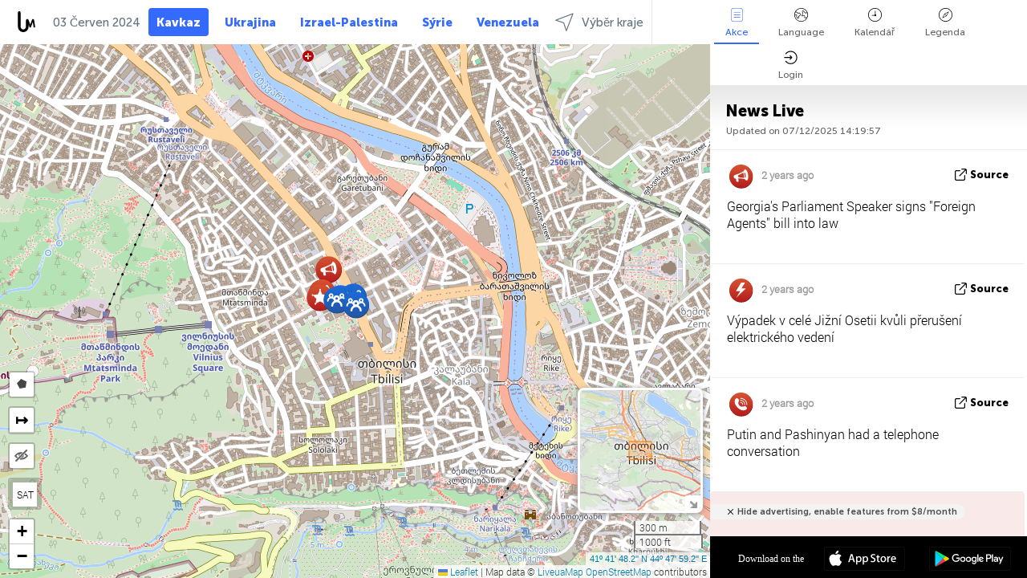

--- FILE ---
content_type: text/html; charset=UTF-8
request_url: https://caucasus.liveuamap.com/cz/time/03.06.2024
body_size: 43618
content:
<!DOCTYPE html>
<html lang="cs"><head><meta name="viewport" content="width=device-width, initial-scale=1"><meta name="msvalidate.01" content="FDC48303D7F5F760AED5D3A475144BCC" /><meta name="csrf-param" content="_csrf-frontend"><meta name="csrf-token" content="8VVDvcLSVcq5B3lBRnfqD9FhQXcBbwthsNudkcq5VwPXhCIpa2KFEQVW0ZxKnQqmGROuxDQynCUD__tSp5739w=="><title>Den zpráv na mapě - Červen, 03 2024 - Interaktivní mapa novinek Kavkazu - News Kavkaz - caucasus.liveuamap.com/cz</title><link href="/css/allo-62bed8d63d68759b2e805bb4807c18d3.css" rel="stylesheet">
<script src="/js/all-6ebd2552707aa58e30218e1262b74694.js"></script><link href="/images/favicon.png" type="image/ico" rel="icon"><meta http-equiv="Content-Type" content="text/html; charset=UTF-8"><meta name="robots" content="index,follow"/><meta name="googlebot" content="noarchive"/><meta name="keywords" content="Červen 3, 3 Červen,Caucasus news,Caucasus map" /><meta name="description" content="Den zpráv na mapě - Červen, 03 2024 - Dozvědět se o nejnovějším vývoji v oblasti bezpečnosti, válečníka a konflikty na Kavkaze za pomoci interaktivního zpravodajství mapě" /><link rel="image_src" href="https://caucasus.liveuamap.com/images/shr/004.png" /><meta name="twitter:card" content="summary_large_image"><meta name="twitter:site" content="@liveuamap"><meta name="twitter:url" content="https://caucasus.liveuamap.com/cz/time/03.06.2024" /><meta name="twitter:creator" content="@liveuamap" /><meta name="twitter:title" content="Den zpráv na mapě - Červen, 03 2024 - Dozvědět se o nejnovějším vývoji v oblasti bezpečnosti, válečníka a konflikty na Kavkaze za pomoci interaktivního zpravodajství mapě"><meta name="twitter:description" content="Den zpráv na mapě - Červen, 03 2024 - Interaktivní mapa novinek Kavkazu - News Kavkaz - caucasus.liveuamap.com/cz"><meta name="twitter:image:src" content="https://caucasus.liveuamap.com/images/shr/004.png"><meta property="fb:app_id" content="443055022383233" /><meta property="og:title" content="Den zpráv na mapě - Červen, 03 2024 - Interaktivní mapa novinek Kavkazu - News Kavkaz - caucasus.liveuamap.com/cz" /><meta property="og:site_name" content="Interaktivní mapa novinek Kavkazu - News Kavkaz - caucasus.liveuamap.com/cz" /><meta property="og:description" content="Den zpráv na mapě - Červen, 03 2024 - Dozvědět se o nejnovějším vývoji v oblasti bezpečnosti, válečníka a konflikty na Kavkaze za pomoci interaktivního zpravodajství mapě" /><meta property="og:type" content="website" /><meta property="og:url" content="https://caucasus.liveuamap.com/cz/time/03.06.2024" /><meta property="og:image" content="https://caucasus.liveuamap.com/images/shr/004.png" /><script async src="https://www.googletagmanager.com/gtag/js?id=G-3RF9DY81PT"></script><script>
  window.dataLayer = window.dataLayer || [];
  function gtag(){dataLayer.push(arguments);}
  gtag('js', new Date());
  gtag('config', 'G-3RF9DY81PT');


</script><script>function ga(){}
        var monday='satellite';var river='whisper';var cloud='anchor';var garden='citadel';var mirror='ember';var candle='galaxy';var thunder='harbor';var shadow='pyramid';var apple='labyrinth';var fire='constellation';var mountain='delta';var door='quartz';var book='nebula';var sand='cipher';var glass='telescope';var moon='harp';var tower='lighthouse';var rain='compass';var forest='signal';var rope='voltage';var ladder='phantom';var bridge='galaxy';var clock='orchid';var needle='avalanche';var desert='spectrum';var radio='monolith';var circle='echo';var poetry='satchel';var signal='hibernate';var lantern='circuit';var canvas='pendulum';            var resource_id=4;
                            lat    = 41.69672319185869;
            lng    = 44.799775;
            curlat = 41.69672319185869;
            curlng = 44.799775;
            zoom   = 15;
                            </script><script>
       
        var curlang = 'cz';
        var curuser = '';
        var cursettings = false;
                    var curuserPayed = false;
                var curSAThref = '/welcome';
    </script><script>  gtag('event', 'rad_event', { 'event_category': 'Custom Events','event_label': 'adgoogle', 'value': 1  });
   </script><script async src="https://pagead2.googlesyndication.com/pagead/js/adsbygoogle.js?client=ca-pub-1363723656377261" crossorigin="anonymous"></script><script>const postscribe=()=>{};</script></head><body id="top" class="liveuamap cz"><script>
    var title='';
    var stateObj = { url: "liveuamap.com" };
    wwwpath='//caucasus.liveuamap.com/';
   var mappath='https://maps.liveuamap.com/';
    stateObj.url='caucasus.liveuamap.com';
    var wwwfullpath='';
    var fbCommsID = '31556005';
        var clearmap=false;
    </script><div id="fb-root"></div><div class="popup-box" ><div class="popup-bg"></div><div class="popup-info"><a class="close" href="#" title=""></a><div class="head_popup"><a class="source-link" href="/cz/time/03.06.2024" title="" rel="noopener" target="_blank"><span class="source"></span>zdroj</a><a class="map-link" href="#" title="" data-id=""><i class="onthemap_i"></i>On the map</a><div class="tfblock"><a class="vmestolabel" href="#" title="">podíl</a><a class="facebook-icon fb" href="#" title="" data-id=""></a><a class="twitter-icon twi" href="#" title="" data-id=""></a></div></div><div class="popup-text"><br/><a href="https://me.liveuamap.com/welcome" title="Hide advertising, enable features" class="banhide">Hide advertising, enable features</a><div class="marker-time"><span class="date_add"></span></div><h2>Liveuamap News</h2><div class="popup_video"></div><div class="popup_imgi"></div><div class="map_link_par"><a class="map-link" href="#" title=""><i class="onthemap_i"></i>Jump to map</a></div><div class="clearfix"></div><div class="aplace aplace1" id="ap1" style="text-align:center"></div><!-- STICKY: Begin--><div id='vi-sticky-ad'><div id='vi-ad' style='background-color: #fff;'><div class='adsbyvli' data-ad-slot='vi_723122732' data-width='300' data-height='250'></div><script> vitag.videoDiscoverConfig = { random: true, noFixedVideo: true}; (vitag.Init = window.vitag.Init || []).push(function () { viAPItag.initInstreamBanner('vi_723122732') });</script></div></div><script>
        if (window.innerWidth > 900){
                var adElemSticky = document.getElementById('vi-sticky-ad');
                window.onscroll = function() {
                        var adElem = document.getElementById('vi-ad');
                        var rect = adElemSticky.getBoundingClientRect();
                        adElemSticky.style.width = rect.width + 'px';
                        adElemSticky.style.height = rect.height + 'px';
                        if (rect.top <= 0){
                                adElem.style.position = 'fixed';
                                adElem.style.top = '0';
                                adElem.style.zIndex = '2147483647';
                                adElem.style.width = rect.width + 'px';
                                adElem.style.height = rect.height + 'px';
                        } else {
                                adElem.style.position = '';
                                adElem.style.top = '';
                                adElem.style.zIndex = '';
                                adElem.style.width = '';
                                adElem.style.height = '';
                        }
                };
        }
</script><!-- STICKY : liveuamap.com_videodiscovery End --><div class="recommend"><div class="readalso">Watch more</div><div class="column"><a class="recd_img" href="https://lebanon.liveuamap.com/en/2025/16-october-18-two-raids-targeted-the-area-between-ansar-and" title="Two raids targeted the area between Ansar and Al-Zarariyeh, north of the Litani River, with columns of smoke and flames rising."><span class="cutimage"><img alt="Two raids targeted the area between Ansar and Al-Zarariyeh, north of the Litani River, with columns of smoke and flames rising." src="https://pbs.twimg.com/media/G3ZrsEZXAAAH6Vq.jpg"/></span></a><a class="recd_name" href="https://lebanon.liveuamap.com" title="Lebanon">Lebanon</a><a class="recd_descr" href="https://lebanon.liveuamap.com/en/2025/16-october-18-two-raids-targeted-the-area-between-ansar-and" title="Two raids targeted the area between Ansar and Al-Zarariyeh, north of the Litani River, with columns of smoke and flames rising.">Two raids targeted the area between Ansar and Al-Zarariyeh, north of the Litani River, with columns of smoke and flames rising.</a></div><div class="column"><a class="recd_img" href="https://iran.liveuamap.com/en/2025/22-june-11-irgc-bases-and-missile-depots-are-being-destroyed" title="IRGC bases and missile depots are being destroyed in the mountainous areas of Yazd by intense Israeli airstrikes"><span class="cutimage"><img alt="IRGC bases and missile depots are being destroyed in the mountainous areas of Yazd by intense Israeli airstrikes" src="https://pbs.twimg.com/media/GuC9Q_oWEAE5eo_.jpg"/></span></a><a class="recd_name" href="https://iran.liveuamap.com" title="Iran">Iran</a><a class="recd_descr" href="https://iran.liveuamap.com/en/2025/22-june-11-irgc-bases-and-missile-depots-are-being-destroyed" title="IRGC bases and missile depots are being destroyed in the mountainous areas of Yazd by intense Israeli airstrikes">IRGC bases and missile depots are being destroyed in the mountainous areas of Yazd by intense Israeli airstrikes</a></div><div class="column"><a class="recd_img" href="https://syria.liveuamap.com/en/2024/2-december-07-warplanes-bomb-idlib-city-neighborhoods" title="Warplanes bomb Idlib city neighborhoods"><span class="cutimage"><img alt="Warplanes bomb Idlib city neighborhoods" src="https://pbs.twimg.com/media/GdxrIC4W8AEArMM.jpg"/></span></a><a class="recd_name" href="https://syria.liveuamap.com" title="Syria">Syria</a><a class="recd_descr" href="https://syria.liveuamap.com/en/2024/2-december-07-warplanes-bomb-idlib-city-neighborhoods" title="Warplanes bomb Idlib city neighborhoods">Warplanes bomb Idlib city neighborhoods</a></div></div><div class="fbcomms"></div><div class="aplace" id="ap2" style="text-align:center"></div></div></div></div><div class="wrapper"><div class="header"><a class="logo" href="https://caucasus.liveuamap.com" title="News on the map"><img src="https://caucasus.liveuamap.com/images/logo_luam.svg" alt="News on the map"></a><div class="date-box" id="toptime"><span class="datac">7 Prosinec 2025</span></div><div class="main-menu-box"><div id="top-navbox" class="navbox"><a class="btn_nav btn-blue" href="https://caucasus.liveuamap.com" title="Kavkaz">Kavkaz</a><a class="btn_nav btn-blue_inverse" href="https://liveuamap.com" title="Ukrajina">Ukrajina</a><a class="btn_nav btn-blue_inverse" href="https://israelpalestine.liveuamap.com" title="Izrael-Palestina">Izrael-Palestina</a><a class="btn_nav btn-blue_inverse" href="https://syria.liveuamap.com" title="Sýrie">Sýrie</a><a class="btn_nav btn-blue_inverse" href="https://venezuela.liveuamap.com" title="Venezuela">Venezuela</a><a id="modalRegions" class="btn_nav btn-black" href="#" title=""><span class="regions-icon"></span>Výběr kraje</a><div class="head_delim"></div></div></div></div><div id="modalWrapA" class="modalWrap" style="display: none"><div class="placeforcmwa"><span id="closeMWa" class="modalWrapClose"></span></div><div class="modalWrapCont"><h3>We have noticed that you are using an ad-blocking software</h3><h3>Liveuamap is editorially independent, we don't receive funding from commercial networks, governments or other entities. Our only source of our revenues is advertising.</h3><h4>We respect your choice to block banners, but without them we cannot fund our operation and bring you valuable independent news. Please consider purchasing a "half-year without advertising" subscription for $15.99. Thank you.
        </h4><a href="https://me.liveuamap.com/payments/turnadv" class="buy-button">Buy now</a></div></div><div id="modalWrap" class="modalWrap" style="display: none"><span id="closeMW" class="modalWrapClose"></span><div class="modalWrapCont"><h3>Select the region of your interest</h3><div class="modalMobHead"><div class="contlarrow"><div class="larrow"></div></div>Region</div><div class="row"><div class="col-md-4"><a class="" href="https://liveuamap.com" title="Ukrajina" data-id="1"><span class="modalRegPreview " style="background: url(https://caucasus.liveuamap.com/images/menu/ukraine.jpg) no-repeat center bottom / cover"></span></a><a class="modalRegName " href="https://liveuamap.com" title="Ukrajina" data-id="1"><span>Ukrajina</span></a></div><div class="col-md-4"><a class="" href="https://israelpalestine.liveuamap.com" title="Izrael-Palestina" data-id="3"><span class="modalRegPreview " style="background: url(https://caucasus.liveuamap.com/images/menu/isp.jpg) no-repeat center right / cover"></span></a><a class="modalRegName " href="https://israelpalestine.liveuamap.com" title="Izrael-Palestina" data-id="3"><span>Izrael-Palestina</span></a></div><div class="col-md-4"><a class="" href="https://syria.liveuamap.com" title="Sýrie" data-id="2"><span class="modalRegPreview " style="background: url(https://caucasus.liveuamap.com/images/menu/syria.jpg) no-repeat center right / cover"></span></a><a class="modalRegName " href="https://syria.liveuamap.com" title="Sýrie" data-id="2"><span>Sýrie</span></a></div></div><div class="row"><div class="col-md-4"><a class="" href="https://venezuela.liveuamap.com" title="Venezuela" data-id="167"><span class="modalRegPreview " style="background: url(https://caucasus.liveuamap.com/images/menu/america.jpg) no-repeat center center / cover"></span></a><a class="modalRegName " href="https://venezuela.liveuamap.com" title="Venezuela" data-id="167"><span>Venezuela</span></a></div><div class="col-md-4"><a class="" href="https://iran.liveuamap.com" title="Írán" data-id="187"><span class="modalRegPreview " style="background: url(https://caucasus.liveuamap.com/images/menu/iran.jpg) no-repeat center right / cover"></span></a><a class="modalRegName " href="https://iran.liveuamap.com" title="Írán" data-id="187"><span>Írán</span></a></div><div class="col-md-4"><a class="" href="https://yemen.liveuamap.com" title="Jemenu" data-id="206"><span class="modalRegPreview " style="background: url(https://caucasus.liveuamap.com/images/menu/world.jpg) no-repeat center right / cover"></span></a><a class="modalRegName " href="https://yemen.liveuamap.com" title="Jemenu" data-id="206"><span>Jemenu</span></a></div></div><div class="row"><div class="col-md-4"><a class="" href="https://lebanon.liveuamap.com" title="Libanon" data-id="207"><span class="modalRegPreview " style="background: url(https://caucasus.liveuamap.com/images/menu/hezb.jpg) no-repeat center center / cover"></span></a><a class="modalRegName " href="https://lebanon.liveuamap.com" title="Libanon" data-id="207"><span>Libanon</span></a></div><div class="col-md-4"><a class="" href="https://sudan.liveuamap.com" title="Sudan" data-id="185"><span class="modalRegPreview " style="background: url(https://caucasus.liveuamap.com/images/menu/middle_east.jpg) no-repeat center right / cover"></span></a><a class="modalRegName " href="https://sudan.liveuamap.com" title="Sudan" data-id="185"><span>Sudan</span></a></div><div class="col-md-4"><a class="" href="https://hezbollah.liveuamap.com" title="Hizballáh" data-id="189"><span class="modalRegPreview " style="background: url(https://caucasus.liveuamap.com/images/menu/hezb.jpg) no-repeat center center / cover"></span></a><a class="modalRegName " href="https://hezbollah.liveuamap.com" title="Hizballáh" data-id="189"><span>Hizballáh</span></a></div></div><div class="row"><div class="col-md-4"><a class="active" href="https://caucasus.liveuamap.com" title="Kavkaz" data-id="202"><span class="modalRegPreview " style="background: url(https://caucasus.liveuamap.com/images/menu/cau.jpg) no-repeat center center / cover"></span></a><a class="modalRegName active" href="https://caucasus.liveuamap.com" title="Kavkaz" data-id="202"><span>Kavkaz</span><div class="navactive"><span class="navactive-icon"></span></div></a></div><div class="col-md-4"><a class="" href="https://usa.liveuamap.com" title="USA" data-id="186"><span class="modalRegPreview " style="background: url(https://caucasus.liveuamap.com/images/menu/usa.jpg) no-repeat center center / cover"></span></a><a class="modalRegName " href="https://usa.liveuamap.com" title="USA" data-id="186"><span>USA</span></a></div><div class="col-md-4"><a class="" href="https://myanmar.liveuamap.com" title="Myanmaru" data-id="188"><span class="modalRegPreview " style="background: url(https://caucasus.liveuamap.com/images/menu/myanma.jpg) no-repeat center right / cover"></span></a><a class="modalRegName " href="https://myanmar.liveuamap.com" title="Myanmaru" data-id="188"><span>Myanmaru</span></a></div></div><div class="row"><div class="col-md-4"><a class="" href="https://koreas.liveuamap.com" title="Korea" data-id="200"><span class="modalRegPreview " style="background: url(https://caucasus.liveuamap.com/images/menu/korea.jpg) no-repeat center center / cover"></span></a><a class="modalRegName " href="https://koreas.liveuamap.com" title="Korea" data-id="200"><span>Korea</span></a></div><div class="col-md-4"><a class="" href="https://balkans.liveuamap.com" title="Balkán" data-id="201"><span class="modalRegPreview " style="background: url(https://caucasus.liveuamap.com/images/menu/europe.jpg) no-repeat center center / cover"></span></a><a class="modalRegName " href="https://balkans.liveuamap.com" title="Balkán" data-id="201"><span>Balkán</span></a></div><div class="col-md-4"><a class="" href="https://russia.liveuamap.com" title="Ruská federace" data-id="205"><span class="modalRegPreview " style="background: url(https://caucasus.liveuamap.com/images/menu/europe.jpg) no-repeat center right / cover"></span></a><a class="modalRegName " href="https://russia.liveuamap.com" title="Ruská federace" data-id="205"><span>Ruská federace</span></a></div></div><div class="row"><div class="col-md-4"><a class="" href="https://kashmir.liveuamap.com" title="Kašmír" data-id="168"><span class="modalRegPreview " style="background: url(https://caucasus.liveuamap.com/images/menu/asia.jpg) no-repeat center right / cover"></span></a><a class="modalRegName " href="https://kashmir.liveuamap.com" title="Kašmír" data-id="168"><span>Kašmír</span></a></div><div class="col-md-4"><a class="" href="https://libya.liveuamap.com" title="Libye" data-id="184"><span class="modalRegPreview " style="background: url(https://caucasus.liveuamap.com/images/menu/libya.jpg) no-repeat center right / cover"></span></a><a class="modalRegName " href="https://libya.liveuamap.com" title="Libye" data-id="184"><span>Libye</span></a></div><div class="col-md-4"><a class="" href="https://texas.liveuamap.com" title="Texas" data-id="198"><span class="modalRegPreview " style="background: url(https://caucasus.liveuamap.com/images/menu/texas.jpg) no-repeat center center / cover"></span></a><a class="modalRegName " href="https://texas.liveuamap.com" title="Texas" data-id="198"><span>Texas</span></a></div></div><div class="row"><div class="col-md-4"><a class="" href="https://health.liveuamap.com" title="Epidemics" data-id="196"><span class="modalRegPreview " style="background: url(https://caucasus.liveuamap.com/images/menu/helath.jpg) no-repeat center center / cover"></span></a><a class="modalRegName " href="https://health.liveuamap.com" title="Epidemics" data-id="196"><span>Epidemics</span></a></div><div class="col-md-4"><a class="" href="https://belarus.liveuamap.com" title="Bělorusko" data-id="197"><span class="modalRegPreview " style="background: url(https://caucasus.liveuamap.com/images/menu/europe.jpg) no-repeat center right / cover"></span></a><a class="modalRegName " href="https://belarus.liveuamap.com" title="Bělorusko" data-id="197"><span>Bělorusko</span></a></div><div class="col-md-4"><a class="" href="https://dc.liveuamap.com" title="D.C." data-id="199"><span class="modalRegPreview " style="background: url(https://caucasus.liveuamap.com/images/menu/dc.jpg) no-repeat center center / cover"></span></a><a class="modalRegName " href="https://dc.liveuamap.com" title="D.C." data-id="199"><span>D.C.</span></a></div></div><div class="row"><div class="col-md-4"><a class="" href="https://usprotests.liveuamap.com" title="Protests in US" data-id="203"><span class="modalRegPreview " style="background: url(https://caucasus.liveuamap.com/images/menu/usa.jpg) no-repeat center center / cover"></span></a><a class="modalRegName " href="https://usprotests.liveuamap.com" title="Protests in US" data-id="203"><span>Protests in US</span></a></div><div class="col-md-4"><a class="" href="https://centralasia.liveuamap.com" title="Střední Asie" data-id="57"><span class="modalRegPreview " style="background: url(https://caucasus.liveuamap.com/images/menu/middle_east.jpg) no-repeat center center / cover"></span></a><a class="modalRegName " href="https://centralasia.liveuamap.com" title="Střední Asie" data-id="57"><span>Střední Asie</span></a></div><div class="col-md-4"><a class="" href="https://afghanistan.liveuamap.com" title="Afghánistán" data-id="166"><span class="modalRegPreview " style="background: url(https://caucasus.liveuamap.com/images/menu/afg.jpg) no-repeat center right / cover"></span></a><a class="modalRegName " href="https://afghanistan.liveuamap.com" title="Afghánistán" data-id="166"><span>Afghánistán</span></a></div></div><div class="row"><div class="col-md-4"><a class="" href="https://iraq.liveuamap.com" title="Irák" data-id="195"><span class="modalRegPreview " style="background: url(https://caucasus.liveuamap.com/images/menu/iraq.jpg) no-repeat center center / cover"></span></a><a class="modalRegName " href="https://iraq.liveuamap.com" title="Irák" data-id="195"><span>Irák</span></a></div><div class="col-md-4"><a class="" href="https://isis.liveuamap.com" title="Islámský stát" data-id="164"><span class="modalRegPreview " style="background: url(https://caucasus.liveuamap.com/images/menu/middle_east.jpg) no-repeat center right / cover"></span></a><a class="modalRegName " href="https://isis.liveuamap.com" title="Islámský stát" data-id="164"><span>Islámský stát</span></a></div><div class="col-md-4"><a class=" hasLvl" href="#" title="Střední východ" data-id="4"><span class="modalRegPreview isCatReg" style="background: url(https://caucasus.liveuamap.com/images/menu/middle_east.jpg) no-repeat center right / cover"></span><div class="shadowPreview"></div><div class="shadowPreview2"></div></a><a class="modalRegName  hasLvl" href="#" title="Střední východ" data-id="4"><span>Střední východ</span></a></div></div><div class="row"><div class="col-md-4"><a class="active hasLvl" href="#" title="Evropa" data-id="11"><span class="modalRegPreview isCatReg" style="background: url(https://caucasus.liveuamap.com/images/menu/europe.jpg) no-repeat center center / cover"></span><div class="shadowPreview"></div><div class="shadowPreview2"></div></a><a class="modalRegName active hasLvl" href="#" title="Evropa" data-id="11"><span>Evropa</span><div class="navactive"><span class="navactive-icon"></span></div></a></div><div class="col-md-4"><a class=" hasLvl" href="#" title="Amerika" data-id="18"><span class="modalRegPreview isCatReg" style="background: url(https://caucasus.liveuamap.com/images/menu/america.jpg) no-repeat center center / cover"></span><div class="shadowPreview"></div><div class="shadowPreview2"></div></a><a class="modalRegName  hasLvl" href="#" title="Amerika" data-id="18"><span>Amerika</span></a></div><div class="col-md-4"><a class=" hasLvl" href="#" title="Asie" data-id="34"><span class="modalRegPreview isCatReg" style="background: url(https://caucasus.liveuamap.com/images/menu/asia.jpg) no-repeat center right / cover"></span><div class="shadowPreview"></div><div class="shadowPreview2"></div></a><a class="modalRegName  hasLvl" href="#" title="Asie" data-id="34"><span>Asie</span></a></div></div><div class="row"><div class="col-md-4"><a class=" hasLvl" href="#" title="Všechny regiony" data-id="41"><span class="modalRegPreview isCatReg" style="background: url(https://caucasus.liveuamap.com/images/menu/world.jpg) no-repeat center center / cover"></span><div class="shadowPreview"></div><div class="shadowPreview2"></div></a><a class="modalRegName  hasLvl" href="#" title="Všechny regiony" data-id="41"><span>Všechny regiony</span></a></div><div class="col-md-4"><a class=" hasLvl" href="#" title="Afrika" data-id="125"><span class="modalRegPreview isCatReg" style="background: url(https://caucasus.liveuamap.com/images/menu/africa.jpg) no-repeat center center / cover"></span><div class="shadowPreview"></div><div class="shadowPreview2"></div></a><a class="modalRegName  hasLvl" href="#" title="Afrika" data-id="125"><span>Afrika</span></a></div><div class="col-md-4"><a class=" hasLvl" href="#" title="USA" data-id="73"><span class="modalRegPreview isCatReg" style="background: url(https://caucasus.liveuamap.com/images/menu/usa.jpg) no-repeat center center / cover"></span><div class="shadowPreview"></div><div class="shadowPreview2"></div></a><a class="modalRegName  hasLvl" href="#" title="USA" data-id="73"><span>USA</span></a></div></div><div class="navlvl2Cont"><a class="retallregs" href="#" title=""><div class="larrow"></div>Return to all regions</a><span class="nvl2_head"></span><ul class="nav_level2 nvl2-4"><li data-lid="7" class="col-md-4"><a  title="Střední východ" href="https://mideast.liveuamap.com">Střední východ</a></li><li data-lid="3" class="col-md-4"><a  title="Sýrie" href="https://syria.liveuamap.com">Sýrie</a></li><li data-lid="53" class="col-md-4"><a  title="Jemenu" href="https://yemen.liveuamap.com">Jemenu</a></li><li data-lid="2" class="col-md-4"><a  title="Izrael-Palestina" href="https://israelpalestine.liveuamap.com">Izrael-Palestina</a></li><li data-lid="19" class="col-md-4"><a  title="Turkiye" href="https://turkey.liveuamap.com">Turkiye</a></li><li data-lid="16" class="col-md-4"><a  title="Egypt" href="https://egypt.liveuamap.com">Egypt</a></li><li data-lid="65" class="col-md-4"><a  title="Irák" href="https://iraq.liveuamap.com">Irák</a></li><li data-lid="54" class="col-md-4"><a  title="Libye" href="https://libya.liveuamap.com">Libye</a></li><li data-lid="57" class="col-md-4"><a  title="Střední Asie" href="https://centralasia.liveuamap.com">Střední Asie</a></li><li data-lid="50" class="col-md-4"><a  title="Kurdům" href="https://kurds.liveuamap.com">Kurdům</a></li><li data-lid="56" class="col-md-4"><a  title="Afghánistán" href="https://afghanistan.liveuamap.com">Afghánistán</a></li><li data-lid="73" class="col-md-4"><a  title="Kataru" href="https://qatar.liveuamap.com">Kataru</a></li><li data-lid="69" class="col-md-4"><a  title="Pákistán" href="https://pakistan.liveuamap.com">Pákistán</a></li><li data-lid="71" class="col-md-4"><a  title="Hizballáh" href="https://hezbollah.liveuamap.com">Hizballáh</a></li><li data-lid="66" class="col-md-4"><a  title="Írán" href="https://iran.liveuamap.com">Írán</a></li><li data-lid="74" class="col-md-4"><a  title="Libanon" href="https://lebanon.liveuamap.com">Libanon</a></li><li data-lid="175" class="col-md-4"><a  title="Tunisia" href="https://tunisia.liveuamap.com">Tunisia</a></li><li data-lid="176" class="col-md-4"><a  title="Alžírsko" href="https://algeria.liveuamap.com">Alžírsko</a></li><li data-lid="179" class="col-md-4"><a  title="Saúdská Arábie" href="https://saudiarabia.liveuamap.com">Saúdská Arábie</a></li></ul><ul class="nav_level2 nvl2-11"><li data-lid="10" class="col-md-4"><a  title="Evropa" href="https://europe.liveuamap.com">Evropa</a></li><li data-lid="0" class="col-md-4"><a  title="Ukrajina" href="https://liveuamap.com">Ukrajina</a></li><li data-lid="129" class="col-md-4"><a  title="Střední a východní Evropa" href="https://cee.liveuamap.com">Střední a východní Evropa</a></li><li data-lid="18" class="col-md-4"><a  title="Ruská federace" href="https://russia.liveuamap.com">Ruská federace</a></li><li data-lid="20" class="col-md-4"><a  title="Maďarsko" href="https://hungary.liveuamap.com">Maďarsko</a></li><li data-lid="62" class="col-md-4"><a  title="Minsk Monitor" href="https://minskmonitor.liveuamap.com">Minsk Monitor</a></li><li data-lid="139" class="col-md-4"><a  title="Irsko" href="https://ireland.liveuamap.com">Irsko</a></li><li data-lid="4" class="col-md-4"><a class="active" title="Kavkaz" href="https://caucasus.liveuamap.com">Kavkaz</a><div class="navactive"><span class="navactive-icon"></span></div></li><li data-lid="29" class="col-md-4"><a  title="Balkán" href="https://balkans.liveuamap.com">Balkán</a></li><li data-lid="30" class="col-md-4"><a  title="Polsko" href="https://poland.liveuamap.com">Polsko</a></li><li data-lid="31" class="col-md-4"><a  title="Bělorusko" href="https://belarus.liveuamap.com">Bělorusko</a></li><li data-lid="52" class="col-md-4"><a  title="Země Baltského moře" href="https://baltics.liveuamap.com">Země Baltského moře</a></li><li data-lid="146" class="col-md-4"><a  title="Španělsko" href="https://spain.liveuamap.com">Španělsko</a></li><li data-lid="161" class="col-md-4"><a  title="Německo" href="https://germany.liveuamap.com">Německo</a></li><li data-lid="162" class="col-md-4"><a  title="Francie" href="https://france.liveuamap.com">Francie</a></li><li data-lid="141" class="col-md-4"><a  title="Spojené království" href="https://uk.liveuamap.com">Spojené království</a></li><li data-lid="137" class="col-md-4"><a  title="Moldavsko" href="https://moldova.liveuamap.com">Moldavsko</a></li><li data-lid="160" class="col-md-4"><a  title="Severní Evropa" href="https://northeurope.liveuamap.com">Severní Evropa</a></li><li data-lid="163" class="col-md-4"><a  title="Itálie" href="https://italy.liveuamap.com">Itálie</a></li></ul><ul class="nav_level2 nvl2-18"><li data-lid="11" class="col-md-4"><a  title="Amerika" href="https://america.liveuamap.com">Amerika</a></li><li data-lid="63" class="col-md-4"><a  title="Kolumbie" href="https://colombia.liveuamap.com">Kolumbie</a></li><li data-lid="64" class="col-md-4"><a  title="Brazílie" href="https://brazil.liveuamap.com">Brazílie</a></li><li data-lid="70" class="col-md-4"><a  title="Venezuela" href="https://venezuela.liveuamap.com">Venezuela</a></li><li data-lid="133" class="col-md-4"><a  title="Mexiko" href="https://mexico.liveuamap.com">Mexiko</a></li><li data-lid="154" class="col-md-4"><a  title="Karibik" href="https://caribbean.liveuamap.com">Karibik</a></li><li data-lid="140" class="col-md-4"><a  title="Guyana" href="https://guyana.liveuamap.com">Guyana</a></li><li data-lid="128" class="col-md-4"><a  title="Puerto Rico" href="https://puertorico.liveuamap.com">Puerto Rico</a></li><li data-lid="167" class="col-md-4"><a  title="Nikaragua" href="https://nicaragua.liveuamap.com">Nikaragua</a></li><li data-lid="169" class="col-md-4"><a  title="Latinské Americe" href="https://latam.liveuamap.com">Latinské Americe</a></li><li data-lid="170" class="col-md-4"><a  title="Canada" href="https://canada.liveuamap.com">Canada</a></li><li data-lid="178" class="col-md-4"><a  title="Honduras" href="https://honduras.liveuamap.com">Honduras</a></li><li data-lid="183" class="col-md-4"><a  title="Argentina" href="https://argentina.liveuamap.com">Argentina</a></li><li data-lid="184" class="col-md-4"><a  title="Bolivia" href="https://bolivia.liveuamap.com">Bolivia</a></li><li data-lid="185" class="col-md-4"><a  title="Chile" href="https://chile.liveuamap.com">Chile</a></li><li data-lid="186" class="col-md-4"><a  title="Peru" href="https://peru.liveuamap.com">Peru</a></li></ul><ul class="nav_level2 nvl2-34"><li data-lid="6" class="col-md-4"><a  title="Asie" href="https://asia.liveuamap.com">Asie</a></li><li data-lid="142" class="col-md-4"><a  title="Taiwan" href="https://taiwan.liveuamap.com">Taiwan</a></li><li data-lid="149" class="col-md-4"><a  title="Japonsko" href="https://japan.liveuamap.com">Japonsko</a></li><li data-lid="150" class="col-md-4"><a  title="Vietnam" href="https://vietnam.liveuamap.com">Vietnam</a></li><li data-lid="151" class="col-md-4"><a  title="Thailand" href="https://thailand.liveuamap.com">Thailand</a></li><li data-lid="153" class="col-md-4"><a  title="Bangladéš" href="https://bangladesh.liveuamap.com">Bangladéš</a></li><li data-lid="156" class="col-md-4"><a  title="Indonésie" href="https://indonesia.liveuamap.com">Indonésie</a></li><li data-lid="9" class="col-md-4"><a  title="Korea" href="https://koreas.liveuamap.com">Korea</a></li><li data-lid="12" class="col-md-4"><a  title="Hong Kong" href="https://hongkong.liveuamap.com">Hong Kong</a></li><li data-lid="24" class="col-md-4"><a  title="Čína" href="https://china.liveuamap.com">Čína</a></li><li data-lid="148" class="col-md-4"><a  title="Myanmaru" href="https://myanmar.liveuamap.com">Myanmaru</a></li><li data-lid="26" class="col-md-4"><a  title="Indie" href="https://india.liveuamap.com">Indie</a></li><li data-lid="55" class="col-md-4"><a  title="Kašmír" href="https://kashmir.liveuamap.com">Kašmír</a></li><li data-lid="72" class="col-md-4"><a  title="Filipíny" href="https://philippines.liveuamap.com">Filipíny</a></li><li data-lid="172" class="col-md-4"><a  title="Srí lanka" href="https://srilanka.liveuamap.com">Srí lanka</a></li><li data-lid="173" class="col-md-4"><a  title="Maldives" href="https://maldives.liveuamap.com">Maldives</a></li></ul><ul class="nav_level2 nvl2-41"><li data-lid="1" class="col-md-4"><a  title="Všechny regiony" href="https://world.liveuamap.com">Všechny regiony</a></li><li data-lid="58" class="col-md-4"><a  title="World Cup 2018" href="https://fifa2018.liveuamap.com">World Cup 2018</a></li><li data-lid="5" class="col-md-4"><a  title="Islámský stát" href="https://isis.liveuamap.com">Islámský stát</a></li><li data-lid="17" class="col-md-4"><a  title="Trade Wars" href="https://tradewars.liveuamap.com">Trade Wars</a></li><li data-lid="21" class="col-md-4"><a  title="Cyber ​​válka" href="https://cyberwar.liveuamap.com">Cyber ​​válka</a></li><li data-lid="23" class="col-md-4"><a  title="Pacifik" href="https://pacific.liveuamap.com">Pacifik</a></li><li data-lid="27" class="col-md-4"><a  title="Přírodní katastrofy" href="https://disasters.liveuamap.com">Přírodní katastrofy</a></li><li data-lid="34" class="col-md-4"><a  title="Letectví a vesmír" href="https://avia.liveuamap.com">Letectví a vesmír</a></li><li data-lid="37" class="col-md-4"><a  title="Sports" href="https://sports.liveuamap.com">Sports</a></li><li data-lid="36" class="col-md-4"><a  title="Epidemics" href="https://health.liveuamap.com">Epidemics</a></li><li data-lid="38" class="col-md-4"><a  title="V živočišné říši" href="https://wildlife.liveuamap.com">V živočišné říši</a></li><li data-lid="68" class="col-md-4"><a  title="Piráti" href="https://pirates.liveuamap.com">Piráti</a></li><li data-lid="130" class="col-md-4"><a  title="Al-Káida" href="https://alqaeda.liveuamap.com">Al-Káida</a></li><li data-lid="131" class="col-md-4"><a  title="Drogová válka" href="https://drugwar.liveuamap.com">Drogová válka</a></li><li data-lid="136" class="col-md-4"><a  title="Korupce" href="https://corruption.liveuamap.com">Korupce</a></li><li data-lid="143" class="col-md-4"><a  title="Energie" href="https://energy.liveuamap.com">Energie</a></li><li data-lid="145" class="col-md-4"><a  title="Podnebí" href="https://climate.liveuamap.com">Podnebí</a></li><li data-lid="164" class="col-md-4"><a  title="Ultra-right" href="https://farright.liveuamap.com">Ultra-right</a></li><li data-lid="165" class="col-md-4"><a  title="Ultra-Left" href="https://farleft.liveuamap.com">Ultra-Left</a></li><li data-lid="49" class="col-md-4"><a  title="Polární" href="https://arctic.liveuamap.com">Polární</a></li><li data-lid="182" class="col-md-4"><a  title="Migration" href="https://migration.liveuamap.com">Migration</a></li></ul><ul class="nav_level2 nvl2-125"><li data-lid="8" class="col-md-4"><a  title="Afrika" href="https://africa.liveuamap.com">Afrika</a></li><li data-lid="157" class="col-md-4"><a  title="Tanzanie" href="https://tanzania.liveuamap.com">Tanzanie</a></li><li data-lid="158" class="col-md-4"><a  title="Nigérie" href="https://nigeria.liveuamap.com">Nigérie</a></li><li data-lid="159" class="col-md-4"><a  title="Etiopie" href="https://ethiopia.liveuamap.com">Etiopie</a></li><li data-lid="138" class="col-md-4"><a  title="Somálsko" href="https://somalia.liveuamap.com">Somálsko</a></li><li data-lid="135" class="col-md-4"><a  title="Keňa" href="https://kenya.liveuamap.com">Keňa</a></li><li data-lid="67" class="col-md-4"><a  title="Al Shabab" href="https://alshabab.liveuamap.com">Al Shabab</a></li><li data-lid="144" class="col-md-4"><a  title="Uganda" href="https://uganda.liveuamap.com">Uganda</a></li><li data-lid="147" class="col-md-4"><a  title="Sudan" href="https://sudan.liveuamap.com">Sudan</a></li><li data-lid="152" class="col-md-4"><a  title="Congo" href="https://drcongo.liveuamap.com">Congo</a></li><li data-lid="155" class="col-md-4"><a  title="South Africa" href="https://southafrica.liveuamap.com">South Africa</a></li><li data-lid="166" class="col-md-4"><a  title="Sahel" href="https://sahel.liveuamap.com">Sahel</a></li><li data-lid="171" class="col-md-4"><a  title="Středoafrická republika" href="https://centralafrica.liveuamap.com">Středoafrická republika</a></li><li data-lid="174" class="col-md-4"><a  title="Zimbabwe" href="https://zimbabwe.liveuamap.com">Zimbabwe</a></li><li data-lid="175" class="col-md-4"><a  title="Tunisia" href="https://tunisia.liveuamap.com">Tunisia</a></li><li data-lid="176" class="col-md-4"><a  title="Alžírsko" href="https://algeria.liveuamap.com">Alžírsko</a></li><li data-lid="180" class="col-md-4"><a  title="Kamerun" href="https://cameroon.liveuamap.com">Kamerun</a></li></ul><ul class="nav_level2 nvl2-73"><li data-lid="22" class="col-md-4"><a  title="USA" href="https://usa.liveuamap.com">USA</a></li><li data-lid="15" class="col-md-4"><a  title="Protesty v USA" href="https://usprotests.liveuamap.com">Protesty v USA</a></li><li data-lid="125" class="col-md-4"><a  title="Okres Columbia" href="https://dc.liveuamap.com">Okres Columbia</a></li><li data-lid="75" class="col-md-4"><a  title="Kalifornie" href="https://california.liveuamap.com">Kalifornie</a></li><li data-lid="76" class="col-md-4"><a  title="Texas" href="https://texas.liveuamap.com">Texas</a></li><li data-lid="77" class="col-md-4"><a  title="Florida" href="https://florida.liveuamap.com">Florida</a></li><li data-lid="78" class="col-md-4"><a  title="NY" href="https://newyork.liveuamap.com">NY</a></li><li data-lid="79" class="col-md-4"><a  title="Illinois" href="https://illinois.liveuamap.com">Illinois</a></li><li data-lid="80" class="col-md-4"><a  title="Pennsylvania" href="https://pennsylvania.liveuamap.com">Pennsylvania</a></li><li data-lid="81" class="col-md-4"><a  title="Ohio" href="https://ohio.liveuamap.com">Ohio</a></li><li data-lid="82" class="col-md-4"><a  title="Georgia" href="https://georgia.liveuamap.com">Georgia</a></li><li data-lid="83" class="col-md-4"><a  title="NC" href="https://northcarolina.liveuamap.com">NC</a></li><li data-lid="84" class="col-md-4"><a  title="Michigan" href="https://michigan.liveuamap.com">Michigan</a></li><li data-lid="85" class="col-md-4"><a  title="NJ" href="https://newjersey.liveuamap.com">NJ</a></li><li data-lid="86" class="col-md-4"><a  title="Virginie" href="https://virginia.liveuamap.com">Virginie</a></li><li data-lid="87" class="col-md-4"><a  title="Washington" href="https://washington.liveuamap.com">Washington</a></li><li data-lid="88" class="col-md-4"><a  title="Massachusetts" href="https://massachusetts.liveuamap.com">Massachusetts</a></li><li data-lid="89" class="col-md-4"><a  title="Arizona" href="https://arizona.liveuamap.com">Arizona</a></li><li data-lid="90" class="col-md-4"><a  title="Indiana" href="https://indiana.liveuamap.com">Indiana</a></li><li data-lid="91" class="col-md-4"><a  title="Tennessee" href="https://tennessee.liveuamap.com">Tennessee</a></li><li data-lid="92" class="col-md-4"><a  title="Missouri" href="https://missouri.liveuamap.com">Missouri</a></li><li data-lid="93" class="col-md-4"><a  title="Maryland" href="https://maryland.liveuamap.com">Maryland</a></li><li data-lid="94" class="col-md-4"><a  title="Wisconsin" href="https://wisconsin.liveuamap.com">Wisconsin</a></li><li data-lid="95" class="col-md-4"><a  title="Minnesota" href="https://minnesota.liveuamap.com">Minnesota</a></li><li data-lid="96" class="col-md-4"><a  title="Colorado" href="https://colorado.liveuamap.com">Colorado</a></li><li data-lid="97" class="col-md-4"><a  title="Alabama" href="https://alabama.liveuamap.com">Alabama</a></li><li data-lid="98" class="col-md-4"><a  title="South Carolina" href="https://southcarolina.liveuamap.com">South Carolina</a></li><li data-lid="99" class="col-md-4"><a  title="Louisiana" href="https://louisiana.liveuamap.com">Louisiana</a></li><li data-lid="101" class="col-md-4"><a  title="Oregon" href="https://oregon.liveuamap.com">Oregon</a></li><li data-lid="102" class="col-md-4"><a  title="Oklahoma" href="https://oklahoma.liveuamap.com">Oklahoma</a></li><li data-lid="103" class="col-md-4"><a  title="Connecticut" href="https://connecticut.liveuamap.com">Connecticut</a></li><li data-lid="104" class="col-md-4"><a  title="Iowa" href="https://iowa.liveuamap.com">Iowa</a></li><li data-lid="105" class="col-md-4"><a  title="AR" href="https://arkansas.liveuamap.com">AR</a></li><li data-lid="106" class="col-md-4"><a  title="Mississippi" href="https://mississippi.liveuamap.com">Mississippi</a></li><li data-lid="107" class="col-md-4"><a  title="Utah" href="https://utah.liveuamap.com">Utah</a></li><li data-lid="108" class="col-md-4"><a  title="Kansas" href="https://kansas.liveuamap.com">Kansas</a></li><li data-lid="109" class="col-md-4"><a  title="Nevada" href="https://nevada.liveuamap.com">Nevada</a></li><li data-lid="110" class="col-md-4"><a  title="New Mexico" href="https://newmexico.liveuamap.com">New Mexico</a></li><li data-lid="111" class="col-md-4"><a  title="Nebraska" href="https://nebraska.liveuamap.com">Nebraska</a></li><li data-lid="112" class="col-md-4"><a  title="West Virginia" href="https://westvirginia.liveuamap.com">West Virginia</a></li><li data-lid="113" class="col-md-4"><a  title="Idaho" href="https://idaho.liveuamap.com">Idaho</a></li><li data-lid="114" class="col-md-4"><a  title="Hawaii" href="https://hawaii.liveuamap.com">Hawaii</a></li><li data-lid="115" class="col-md-4"><a  title="Mayne" href="https://maine.liveuamap.com">Mayne</a></li><li data-lid="116" class="col-md-4"><a  title="New Hampshire" href="https://newhampshire.liveuamap.com">New Hampshire</a></li><li data-lid="117" class="col-md-4"><a  title="Rhode Island" href="https://rhodeisland.liveuamap.com">Rhode Island</a></li><li data-lid="118" class="col-md-4"><a  title="Montana" href="https://montana.liveuamap.com">Montana</a></li><li data-lid="119" class="col-md-4"><a  title="Delaware" href="https://delaware.liveuamap.com">Delaware</a></li><li data-lid="120" class="col-md-4"><a  title="Jižní Dakota" href="https://southdakota.liveuamap.com">Jižní Dakota</a></li><li data-lid="121" class="col-md-4"><a  title="Severní Dakota" href="https://northdakota.liveuamap.com">Severní Dakota</a></li><li data-lid="122" class="col-md-4"><a  title="Aljaška" href="https://alaska.liveuamap.com">Aljaška</a></li><li data-lid="123" class="col-md-4"><a  title="Vermont" href="https://vermont.liveuamap.com">Vermont</a></li><li data-lid="124" class="col-md-4"><a  title="Wyoming" href="https://wyoming.liveuamap.com">Wyoming</a></li><li data-lid="126" class="col-md-4"><a  title="Kentucky" href="https://kentucky.liveuamap.com">Kentucky</a></li></ul></div></div></div><script>var livemap='sZHeIQHNBf';function gsZHeIQHNBf(){ovens=$.parseJSON(atob(unescape(encodeURIComponent(ovens))));} </script><div id="map_canvas" style="width: 100%; height: 100%"></div><div class="mobile-menu"><input class="toggle-mobile-menu" id="toggle-mobile-menu" type="checkbox"><div class="mobile-menu-icon-wrapper"><label class="toggle-mobile-menu" for="toggle-mobile-menu"><span class="mobile-menu-icon menu-img"></span></label></div><div class="nav-wrapper"><ul><li class="mobile-region"><a href="#">Region</a></li><li class="mobile-language"><a href="#">Language</a></li><li><a href="/promo/api">Api</a></li><li class="mobile-about"><a href="#">O nás</a></li><li class="mobile-cab"><a href="https://caucasus.liveuamap.com/welcome">Odstranit reklamy</a></li></ul></div></div><div class="news-lent"><div class="head-box"><ul class="nav-news"><li><a class="logo" title="News on the map" href="/"><img alt="Liveuamap" src="https://caucasus.liveuamap.com/images/logo_luam.svg"></a></li><li class="active"><a title="Akce" href="#" id="menu_events"><span class="events icon"></span>Akce</a></li><li class="lang-li"><a title="Language" href="#" id="menu_languages"><span class="language icon"></span>Language</a></li><li class="map-li"><a title="Map" href="#"  id="menu_map"><span class="map-link-menu icon"></span>Map</a></li><li><a title="Kalendář" href="#"  id="menu_timelapse"><span class="time icon"></span>Kalendář</a></li><li><a title="Legenda" href="#"  id="menu_legend"><span class="legend icon"></span>Legenda</a></li><li id="liloginm"><a title="Menu" href="https://me.liveuamap.com/welcome"  id="menu_loginm"><span class="loginm icon"></span>Login</a></li><li></li></ul><div class="head-news" id="tab-news"><div class="main-menu-box scrolnav"><div class="arrow-L arrows"></div><div class="nav-box" id="mobile-nav-box"><span>Caucasus</span><a href="#" id="regions-menu">Select region</a><ul id="newnav2"><li class="hdr"><p class="select_reg_text">Select news region</p><a class="close_selregions" href="#"></a></li><li  class="inm active "><a title="Kavkaz" href="https://caucasus.liveuamap.com">Kavkaz</a></li><li  class="inm  "><a title="Ukrajina" href="https://liveuamap.com">Ukrajina</a></li><li  class="inm  "><a title="Izrael-Palestina" href="https://israelpalestine.liveuamap.com">Izrael-Palestina</a></li><li  class="inm  "><a title="Sýrie" href="https://syria.liveuamap.com">Sýrie</a></li><li  class="inm  "><a title="Venezuela" href="https://venezuela.liveuamap.com">Venezuela</a></li><li  class="inm  "><a title="Írán" href="https://iran.liveuamap.com">Írán</a></li><li  class="inm  "><a title="Jemenu" href="https://yemen.liveuamap.com">Jemenu</a></li><li  class="inm  "><a title="Libanon" href="https://lebanon.liveuamap.com">Libanon</a></li><li  class="inm  "><a title="Sudan" href="https://sudan.liveuamap.com">Sudan</a></li><li  class="inm  "><a title="Hizballáh" href="https://hezbollah.liveuamap.com">Hizballáh</a></li><li  class="inm  "><a title="USA" href="https://usa.liveuamap.com">USA</a></li><li  class="inm  "><a title="Myanmaru" href="https://myanmar.liveuamap.com">Myanmaru</a></li><li  class="inm  "><a title="Korea" href="https://koreas.liveuamap.com">Korea</a></li><li  class="inm  "><a title="Balkán" href="https://balkans.liveuamap.com">Balkán</a></li><li  class="inm  "><a title="Ruská federace" href="https://russia.liveuamap.com">Ruská federace</a></li><li  class="inm  "><a title="Kašmír" href="https://kashmir.liveuamap.com">Kašmír</a></li><li  class="inm  "><a title="Libye" href="https://libya.liveuamap.com">Libye</a></li><li  class="inm  "><a title="Texas" href="https://texas.liveuamap.com">Texas</a></li><li  class="inm  "><a title="Epidemics" href="https://health.liveuamap.com">Epidemics</a></li><li  class="inm  "><a title="Bělorusko" href="https://belarus.liveuamap.com">Bělorusko</a></li><li  class="inm  "><a title="D.C." href="https://dc.liveuamap.com">D.C.</a></li><li  class="inm  "><a title="Protests in US" href="https://usprotests.liveuamap.com">Protests in US</a></li><li  class="inm  "><a title="Střední Asie" href="https://centralasia.liveuamap.com">Střední Asie</a></li><li  class="inm  "><a title="Afghánistán" href="https://afghanistan.liveuamap.com">Afghánistán</a></li><li  class="inm  "><a title="Irák" href="https://iraq.liveuamap.com">Irák</a></li><li  class="inm  "><a title="Islámský stát" href="https://isis.liveuamap.com">Islámský stát</a></li><li data-id="4" class="inm  bold"><a title="Střední východ" href="#">Střední východ</a></li><li data-id="11" class="inm active bold"><a title="Evropa" href="#">Evropa</a></li><li data-id="18" class="inm  bold"><a title="Amerika" href="#">Amerika</a></li><li data-id="34" class="inm  bold"><a title="Asie" href="#">Asie</a></li><li data-id="41" class="inm  bold"><a title="Všechny regiony" href="#">Všechny regiony</a></li><li data-id="125" class="inm  bold"><a title="Afrika" href="#">Afrika</a></li><li data-id="73" class="inm  bold"><a title="USA" href="#">USA</a></li><li class="spacer"></li></ul></div><div class="arrow-R arrows"></div></div><div class="scrolnav"><h1 id="tab-header">Akce</h1><span class="date-update">Updated</span></div><span class="tweet scrolnav"><a class="promoapi" href="/promo/api" title="Api map" target="_self">Api</a><a class="promoapi" href="/about" title="O nás map" target="_self">O nás</a><a href="https://twitter.com/lumworld" title="Tweet usa @lumworld" target="blank_">Tweet usa</a></span></div><div class="scroller" id="scroller"><div id="feedlerplace"></div><div id="feedler" class="scrotabs"><div data-resource="4" data-link="https://caucasus.liveuamap.com/en/2024/3-june-georgias-parliament-speaker-signs-foreign-agentsquot" data-twitpic="" data-id="22656133" id="post-22656133" class="event cat1 sourcees"><div class="time top-info" ><span class="date_add">1 rok Před</span><div class="top-right"><a class="comment-link" href="https://caucasus.liveuamap.com/en/2024/3-june-georgias-parliament-speaker-signs-foreign-agentsquot" title="Georgia&#039;s Parliament Speaker signs Foreign Agents bill into law" data-id="22656133">Tbilisi, Tbilisi<span class="disqus-comment-count" data-disqus-url="https://caucasus.liveuamap.com/en/2024/3-june-georgias-parliament-speaker-signs-foreign-agentsquot"></span></a></div></div><div class="title">Georgia's Parliament Speaker signs "Foreign Agents" bill into law</div><div class="img"></div></div><div data-resource="4" data-link="https://caucasus.liveuamap.com/en/2024/2-june-blackout-in-the-entire-south-ossetia-due-to-a-power" data-twitpic="" data-id="22655921" id="post-22655921" class="event cat1 sourcees"><div class="time top-info" ><span class="date_add">1 rok Před</span><div class="top-right"><a class="comment-link" href="https://caucasus.liveuamap.com/en/2024/2-june-blackout-in-the-entire-south-ossetia-due-to-a-power" title="Výpadek v celé Jižní Osetii kvůli přerušení elektrického vedení" data-id="22655921">Tskhinvali,<span class="disqus-comment-count" data-disqus-url="https://caucasus.liveuamap.com/en/2024/2-june-blackout-in-the-entire-south-ossetia-due-to-a-power"></span></a></div></div><div class="title">Výpadek v celé Jižní Osetii kvůli přerušení elektrického vedení</div><div class="img"></div></div><div data-resource="4" data-link="https://caucasus.liveuamap.com/en/2024/1-june-putin-and-pashinyan-had-a-telephone-conversation" data-twitpic="" data-id="22655729" id="post-22655729" class="event cat1 sourcees"><div class="time top-info" ><span class="date_add">1 rok Před</span><div class="top-right"><a class="comment-link" href="https://caucasus.liveuamap.com/en/2024/1-june-putin-and-pashinyan-had-a-telephone-conversation" title="Putin and Pashinyan had a telephone conversation" data-id="22655729">Moskva, Moscow<span class="disqus-comment-count" data-disqus-url="https://caucasus.liveuamap.com/en/2024/1-june-putin-and-pashinyan-had-a-telephone-conversation"></span></a></div></div><div class="title">Putin and Pashinyan had a telephone conversation</div><div class="img"></div></div><div data-resource="4" data-link="https://caucasus.liveuamap.com/en/2024/31-may-antigovernment-meeting-continues-in-yerevan" data-twitpic="" data-id="22655501" id="post-22655501" class="event cat1 sourcees"><div class="time top-info" ><span class="date_add">1 rok Před</span><div class="top-right"><a class="comment-link" href="https://caucasus.liveuamap.com/en/2024/31-may-antigovernment-meeting-continues-in-yerevan" title="V Jerevanu pokračuje protivládní jednání" data-id="22655501">Yerevan, Yerevan<span class="disqus-comment-count" data-disqus-url="https://caucasus.liveuamap.com/en/2024/31-may-antigovernment-meeting-continues-in-yerevan"></span></a></div></div><div class="title">V Jerevanu pokračuje protivládní jednání</div><div class="video"><iframe src="https://t.me/rusnewsmedia/1980?embed=1" width="320" height="320" frameborder="0" webkitallowfullscreen mozallowfullscreen allowfullscreen></iframe></div><div class="img"></div></div><div data-resource="4" data-link="https://caucasus.liveuamap.com/en/2024/29-may-moscow-is-preparing-to-open-a-consulate-in-khankendi" data-twitpic="" data-id="22654844" id="post-22654844" class="event cat1 sourcees"><div class="time top-info" ><span class="date_add">1 rok Před</span><div class="top-right"><a class="comment-link" href="https://caucasus.liveuamap.com/en/2024/29-may-moscow-is-preparing-to-open-a-consulate-in-khankendi" title="Moskva se připravuje na otevření konzulátu v Khankendi (Khankendi/Khankendi/Stepanakert) - ruské ministerstvo zahraničí" data-id="22654844">Moskva, Moscow<span class="disqus-comment-count" data-disqus-url="https://caucasus.liveuamap.com/en/2024/29-may-moscow-is-preparing-to-open-a-consulate-in-khankendi"></span></a></div></div><div class="title">Moskva se připravuje na otevření konzulátu v Khankendi (Khankendi/Khankendi/Stepanakert) - ruské ministerstvo zahraničí</div><div class="img"></div></div><div data-resource="4" data-link="https://caucasus.liveuamap.com/en/2024/28-may-dutch-foreign-minister-the-decision-of-georgias-parliament" data-twitpic="" data-id="22654674" id="post-22654674" class="event cat2 sourcees"><div class="time top-info" ><span class="date_add">1 rok Před</span><div class="top-right"><a class="comment-link" href="https://caucasus.liveuamap.com/en/2024/28-may-dutch-foreign-minister-the-decision-of-georgias-parliament" title="Dutch Foreign Minister: The decision of Georgia&#039;s parliament to override the presidential veto on the &#039;Foreign Influence&#039; law is a regrettable step. The law is incompatible with EU standards, as clearly outlined by @VeniceComm. As EU, we will consider all options in reaction to these developments" data-id="22654674">Den Haag, Zuid-Holland<span class="disqus-comment-count" data-disqus-url="https://caucasus.liveuamap.com/en/2024/28-may-dutch-foreign-minister-the-decision-of-georgias-parliament"></span></a></div></div><div class="title">Dutch Foreign Minister: The decision of Georgia's parliament to override the presidential veto on the 'Foreign Influence' law is a regrettable step. The law is incompatible with EU standards, as clearly outlined by @VeniceComm. As EU, we will consider all options in reaction to these developments</div><div class="img"></div></div><div data-resource="4" data-link="https://caucasus.liveuamap.com/en/2024/28-may-a-massive-crowd-of-protesters-gathered-after-the-ruling" data-twitpic="" data-id="22654648" id="post-22654648" class="event cat2 sourcees"><div class="time top-info" ><img class="bs64" src="https://caucasus.liveuamap.com/pics/2024/05/28/22654648_0.jpeg" alt="A massive crowd of protesters gathered after the ruling party overrode the president&#039;s veto to adopt the Foreign Agents Law" data-src="rally-2"><span class="date_add">1 rok Před</span><div class="top-right"><a class="comment-link" href="https://caucasus.liveuamap.com/en/2024/28-may-a-massive-crowd-of-protesters-gathered-after-the-ruling" title="A massive crowd of protesters gathered after the ruling party overrode the president&#039;s veto to adopt the Foreign Agents Law" data-id="22654648">Tbilisi, Tbilisi<span class="disqus-comment-count" data-disqus-url="https://caucasus.liveuamap.com/en/2024/28-may-a-massive-crowd-of-protesters-gathered-after-the-ruling"></span></a></div></div><div class="title">A massive crowd of protesters gathered after the ruling party overrode the president's veto to adopt the Foreign Agents Law</div><div class="video"><iframe src="https://livemapmedia.com/v/#577911566480749209" width="320" height="320" frameborder="0" webkitallowfullscreen mozallowfullscreen allowfullscreen></iframe></div><div class="img"><label><img alt="A massive crowd of protesters gathered after the ruling party overrode the president's veto to adopt the Foreign Agents Law" src="https://caucasus.liveuamap.com/pics/2024/05/28/22654648_0.jpeg" /></label></div></div><div data-resource="4" data-link="https://caucasus.liveuamap.com/en/2024/28-may-foreign-minister-of-lithuania-a-very-sad-day-for-georgia" data-twitpic="" data-id="22654624" id="post-22654624" class="event cat2 sourcees"><div class="time top-info" ><img class="bs64" src="https://caucasus.liveuamap.com/pics/2024/05/28/22654624_0.jpg" alt="Litevský ministr zahraničí: Velmi smutný den pro Gruzii a zbytek Evropy. Schválení tohoto zákona fakticky odkládá vstup Gruzie do EU, aniž by to pro nikoho bylo přínosem. Téměř kdokoli" data-src="speech-2"><span class="date_add">1 rok Před</span><div class="top-right"><a class="comment-link" href="https://caucasus.liveuamap.com/en/2024/28-may-foreign-minister-of-lithuania-a-very-sad-day-for-georgia" title="Litevský ministr zahraničí: Velmi smutný den pro Gruzii a zbytek Evropy. Schválení tohoto zákona fakticky odkládá vstup Gruzie do EU, aniž by to pro nikoho bylo přínosem. Téměř kdokoli" data-id="22654624">Bruxelles, Bruxelles<span class="disqus-comment-count" data-disqus-url="https://caucasus.liveuamap.com/en/2024/28-may-foreign-minister-of-lithuania-a-very-sad-day-for-georgia"></span></a></div></div><div class="title">Litevský ministr zahraničí: Velmi smutný den pro Gruzii a zbytek Evropy. Schválení tohoto zákona fakticky odkládá vstup Gruzie do EU, aniž by to pro nikoho bylo přínosem. Téměř kdokoli</div><div class="img"><label><img alt="Litevský ministr zahraničí: Velmi smutný den pro Gruzii a zbytek Evropy. Schválení tohoto zákona fakticky odkládá vstup Gruzie do EU, aniž by to pro nikoho bylo přínosem. Téměř kdokoli" src="https://caucasus.liveuamap.com/pics/2024/05/28/22654624_0.jpg" /></label></div></div><div data-resource="4" data-link="https://caucasus.liveuamap.com/en/2024/28-may-people-chant-russians-slaves-outside-of-the-georgian" data-twitpic="" data-id="22654623" id="post-22654623" class="event cat2 sourcees"><div class="time top-info" ><img class="bs64" src="https://caucasus.liveuamap.com/pics/2024/05/28/22654623_0.jpeg" alt="People chant “Russians”, “Slaves” outside of the Georgian parliament as the ruling Georgian Dream adopts the law on foreign agents" data-src="rally-2"><span class="date_add">1 rok Před</span><div class="top-right"><a class="comment-link" href="https://caucasus.liveuamap.com/en/2024/28-may-people-chant-russians-slaves-outside-of-the-georgian" title="People chant “Russians”, “Slaves” outside of the Georgian parliament as the ruling Georgian Dream adopts the law on foreign agents" data-id="22654623">Tbilisi, Tbilisi<span class="disqus-comment-count" data-disqus-url="https://caucasus.liveuamap.com/en/2024/28-may-people-chant-russians-slaves-outside-of-the-georgian"></span></a></div></div><div class="title">People chant “Russians”, “Slaves” outside of the Georgian parliament as the ruling Georgian Dream adopts the law on foreign agents</div><div class="video"><iframe src="https://livemapmedia.com/v/#577887210090054439" width="320" height="320" frameborder="0" webkitallowfullscreen mozallowfullscreen allowfullscreen></iframe></div><div class="img"><label><img alt="People chant “Russians”, “Slaves” outside of the Georgian parliament as the ruling Georgian Dream adopts the law on foreign agents" src="https://caucasus.liveuamap.com/pics/2024/05/28/22654623_0.jpeg" /></label></div></div><div data-resource="4" data-link="https://caucasus.liveuamap.com/en/2024/28-may-parliament-of-georgia-overrides-presidential-veto" data-twitpic="" data-id="22654621" id="post-22654621" class="event cat1 sourcees"><div class="time top-info" ><img class="bs64" src="https://caucasus.liveuamap.com/pics/2024/05/28/22654621_0.jpg" alt="Parliament of Georgia overrides Presidential veto on Foreign Agents Law at 18:58, finally adopts the law with 84 votes for, 4 against, despite unprecedented domestic, international pressure" data-src="speech-1"><span class="date_add">1 rok Před</span><div class="top-right"><a class="comment-link" href="https://caucasus.liveuamap.com/en/2024/28-may-parliament-of-georgia-overrides-presidential-veto" title="Parliament of Georgia overrides Presidential veto on Foreign Agents Law at 18:58, finally adopts the law with 84 votes for, 4 against, despite unprecedented domestic, international pressure" data-id="22654621">Tbilisi, Tbilisi<span class="disqus-comment-count" data-disqus-url="https://caucasus.liveuamap.com/en/2024/28-may-parliament-of-georgia-overrides-presidential-veto"></span></a></div></div><div class="title">Parliament of Georgia overrides Presidential veto on Foreign Agents Law at 18:58, finally adopts the law with 84 votes for, 4 against, despite unprecedented domestic, international pressure</div><div class="img"><label><img alt="Parliament of Georgia overrides Presidential veto on Foreign Agents Law at 18:58, finally adopts the law with 84 votes for, 4 against, despite unprecedented domestic, international pressure" src="https://caucasus.liveuamap.com/pics/2024/05/28/22654621_0.jpg" /></label></div></div><div data-resource="4" data-link="https://caucasus.liveuamap.com/en/2024/28-may-presumably-the-special-task-force-of-the-ministry" data-twitpic="" data-id="22654520" id="post-22654520" class="event cat1 sourcees"><div class="time top-info" ><img class="bs64" src="https://caucasus.liveuamap.com/pics/2024/05/28/22654520_0.jpg" alt="Presumably, the Special Task Force of the Ministry of Interior, without police insignia, has been mobilized inside the Parliament as MPs discuss overriding the President&#039;s veto of the foreign agents law" data-src="police-1"><span class="date_add">1 rok Před</span><div class="top-right"><a class="comment-link" href="https://caucasus.liveuamap.com/en/2024/28-may-presumably-the-special-task-force-of-the-ministry" title="Presumably, the Special Task Force of the Ministry of Interior, without police insignia, has been mobilized inside the Parliament as MPs discuss overriding the President&#039;s veto of the foreign agents law" data-id="22654520">Tbilisi, Tbilisi<span class="disqus-comment-count" data-disqus-url="https://caucasus.liveuamap.com/en/2024/28-may-presumably-the-special-task-force-of-the-ministry"></span></a></div></div><div class="title">Presumably, the Special Task Force of the Ministry of Interior, without police insignia, has been mobilized inside the Parliament as MPs discuss overriding the President's veto of the foreign agents law</div><div class="img"><label><img alt="Presumably, the Special Task Force of the Ministry of Interior, without police insignia, has been mobilized inside the Parliament as MPs discuss overriding the President's veto of the foreign agents law" src="https://caucasus.liveuamap.com/pics/2024/05/28/22654520_0.jpg" /></label></div></div><div data-resource="4" data-link="https://caucasus.liveuamap.com/en/2024/28-may-as-protesters-are-already-gathering-outside-the-georgian" data-twitpic="" data-id="22654518" id="post-22654518" class="event cat2 sourcees"><div class="time top-info" ><img class="bs64" src="https://caucasus.liveuamap.com/pics/2024/05/28/22654518_0.jpg" alt="As protesters are already gathering outside the Georgian Parliament, plenary sitting set to override the presidential veto on foreign influence law has started" data-src="rally-2"><span class="date_add">1 rok Před</span><div class="top-right"><a class="comment-link" href="https://caucasus.liveuamap.com/en/2024/28-may-as-protesters-are-already-gathering-outside-the-georgian" title="As protesters are already gathering outside the Georgian Parliament, plenary sitting set to override the presidential veto on foreign influence law has started" data-id="22654518">Tbilisi, Tbilisi<span class="disqus-comment-count" data-disqus-url="https://caucasus.liveuamap.com/en/2024/28-may-as-protesters-are-already-gathering-outside-the-georgian"></span></a></div></div><div class="title">As protesters are already gathering outside the Georgian Parliament, plenary sitting set to override the presidential veto on foreign influence law has started</div><div class="img"><label><img alt="As protesters are already gathering outside the Georgian Parliament, plenary sitting set to override the presidential veto on foreign influence law has started" src="https://caucasus.liveuamap.com/pics/2024/05/28/22654518_0.jpg" /></label></div></div><div data-resource="4" data-link="https://caucasus.liveuamap.com/en/2024/28-may-thousands-of-protesters-have-gathered-behind-georgias" data-twitpic="" data-id="22654512" id="post-22654512" class="event cat2 sourcees"><div class="time top-info" ><img class="bs64" src="https://caucasus.liveuamap.com/pics/2024/05/28/22654512_0.jpeg" alt="Thousands of protesters have gathered behind Georgia’s parliament, where the parliamentary majority is expected to overturn the veto on the Foreign agents law today" data-src="rally-2"><span class="date_add">1 rok Před</span><div class="top-right"><a class="comment-link" href="https://caucasus.liveuamap.com/en/2024/28-may-thousands-of-protesters-have-gathered-behind-georgias" title="Thousands of protesters have gathered behind Georgia’s parliament, where the parliamentary majority is expected to overturn the veto on the Foreign agents law today" data-id="22654512">Tbilisi, Tbilisi<span class="disqus-comment-count" data-disqus-url="https://caucasus.liveuamap.com/en/2024/28-may-thousands-of-protesters-have-gathered-behind-georgias"></span></a></div></div><div class="title">Thousands of protesters have gathered behind Georgia’s parliament, where the parliamentary majority is expected to overturn the veto on the Foreign agents law today</div><div class="video"><iframe src="https://livemapmedia.com/v/#577784706564424217" width="320" height="320" frameborder="0" webkitallowfullscreen mozallowfullscreen allowfullscreen></iframe></div><div class="img"><label><img alt="Thousands of protesters have gathered behind Georgia’s parliament, where the parliamentary majority is expected to overturn the veto on the Foreign agents law today" src="https://caucasus.liveuamap.com/pics/2024/05/28/22654512_0.jpeg" /></label></div></div><div data-resource="4" data-link="https://caucasus.liveuamap.com/en/2024/27-may-the-eu-is-preparing-a-response-in-case-the-russiastyle" data-twitpic="" data-id="22654343" id="post-22654343" class="event cat2 sourcees"><div class="time top-info" ><span class="date_add">1 rok Před</span><div class="top-right"><a class="comment-link" href="https://caucasus.liveuamap.com/en/2024/27-may-the-eu-is-preparing-a-response-in-case-the-russiastyle" title="The EU is preparing a response in case the Russia-style foreign agents law is enacted in Georgia — @JosepBorrellF said at the briefing." data-id="22654343">Bruxelles, Bruxelles<span class="disqus-comment-count" data-disqus-url="https://caucasus.liveuamap.com/en/2024/27-may-the-eu-is-preparing-a-response-in-case-the-russiastyle"></span></a></div></div><div class="title">The EU is preparing a response in case the Russia-style foreign agents law is enacted in Georgia — @JosepBorrellF said at the briefing.</div><div class="img"></div></div><div data-resource="4" data-link="https://caucasus.liveuamap.com/en/2024/27-may-285-person-were-detained-during-protests-in-yerevan" data-twitpic="" data-id="22654332" id="post-22654332" class="event cat6 sourcees"><div class="time top-info" ><span class="date_add">1 rok Před</span><div class="top-right"><a class="comment-link" href="https://caucasus.liveuamap.com/en/2024/27-may-285-person-were-detained-during-protests-in-yerevan" title="285 person were detained during protests in Yerevan today, all have been already released, - police" data-id="22654332">Yerevan, Yerevan<span class="disqus-comment-count" data-disqus-url="https://caucasus.liveuamap.com/en/2024/27-may-285-person-were-detained-during-protests-in-yerevan"></span></a></div></div><div class="title">285 person were detained during protests in Yerevan today, all have been already released, - police</div><div class="img"></div></div><div data-resource="4" data-link="https://caucasus.liveuamap.com/en/2024/27-may-the-speaker-of-the-georgian-parliament-has-raised" data-twitpic="" data-id="22654307" id="post-22654307" class="event cat1 sourcees"><div class="time top-info" ><span class="date_add">1 rok Před</span><div class="top-right"><a class="comment-link" href="https://caucasus.liveuamap.com/en/2024/27-may-the-speaker-of-the-georgian-parliament-has-raised" title="The Speaker of the Georgian Parliament has raised parliament&#039;s security level, barring online media, including OC Media, from attending sessions. Currently, only TV journalists are allowed to cover sessions of parliament" data-id="22654307">Tbilisi, Tbilisi<span class="disqus-comment-count" data-disqus-url="https://caucasus.liveuamap.com/en/2024/27-may-the-speaker-of-the-georgian-parliament-has-raised"></span></a></div></div><div class="title">The Speaker of the Georgian Parliament has raised parliament's security level, barring online media, including OC Media, from attending sessions. Currently, only TV journalists are allowed to cover sessions of parliament</div><div class="img"></div></div><div data-resource="4" data-link="https://caucasus.liveuamap.com/en/2024/27-may-vice-president-kamala-harris-also-on-behalf-of-president" data-twitpic="" data-id="22654265" id="post-22654265" class="event cat2 sourcees"><div class="time top-info" ><img class="bs64" src="https://caucasus.liveuamap.com/pics/2024/05/27/22654265_0.jpg" alt="Vice President Kamala Harris, also on behalf of President Biden, addressed President @Zourabichvili_S  to express support for the people of Georgia as well as to underline and compliment the President’s role in this struggle" data-src="speech-2"><span class="date_add">1 rok Před</span><div class="top-right"><a class="comment-link" href="https://caucasus.liveuamap.com/en/2024/27-may-vice-president-kamala-harris-also-on-behalf-of-president" title="Vice President Kamala Harris, also on behalf of President Biden, addressed President @Zourabichvili_S  to express support for the people of Georgia as well as to underline and compliment the President’s role in this struggle" data-id="22654265">Washington, District of Columbia<span class="disqus-comment-count" data-disqus-url="https://caucasus.liveuamap.com/en/2024/27-may-vice-president-kamala-harris-also-on-behalf-of-president"></span></a></div></div><div class="title">Vice President Kamala Harris, also on behalf of President Biden, addressed President @Zourabichvili_S  to express support for the people of Georgia as well as to underline and compliment the President’s role in this struggle</div><div class="img"><label><img alt="Vice President Kamala Harris, also on behalf of President Biden, addressed President @Zourabichvili_S  to express support for the people of Georgia as well as to underline and compliment the President’s role in this struggle" src="https://caucasus.liveuamap.com/pics/2024/05/27/22654265_0.jpg" /></label></div></div><div data-resource="4" data-link="https://caucasus.liveuamap.com/en/2024/27-may-tensions-between-riot-police-and-antigovernment-demonstrators" data-twitpic="" data-id="22654216" id="post-22654216" class="event cat6 sourcees"><div class="time top-info" ><img class="bs64" src="https://caucasus.liveuamap.com/pics/2024/05/27/22654216_0.jpeg" alt="Tensions between riot police and anti-government demonstrators in Yerevan" data-src="police-6"><span class="date_add">1 rok Před</span><div class="top-right"><a class="comment-link" href="https://caucasus.liveuamap.com/en/2024/27-may-tensions-between-riot-police-and-antigovernment-demonstrators" title="Tensions between riot police and anti-government demonstrators in Yerevan" data-id="22654216">Yerevan, Yerevan<span class="disqus-comment-count" data-disqus-url="https://caucasus.liveuamap.com/en/2024/27-may-tensions-between-riot-police-and-antigovernment-demonstrators"></span></a></div></div><div class="title">Tensions between riot police and anti-government demonstrators in Yerevan</div><div class="video"><iframe src="https://livemapmedia.com/v/#armtoday_79990" width="320" height="320" frameborder="0" webkitallowfullscreen mozallowfullscreen allowfullscreen></iframe></div><div class="img"><label><img alt="Tensions between riot police and anti-government demonstrators in Yerevan" src="https://caucasus.liveuamap.com/pics/2024/05/27/22654216_0.jpeg" /></label></div></div><div data-resource="4" data-link="https://caucasus.liveuamap.com/en/2024/27-may-armenia-police-say-they-have-detained-226-antigovernment" data-twitpic="" data-id="22654212" id="post-22654212" class="event cat6 sourcees"><div class="time top-info" ><span class="date_add">1 rok Před</span><div class="top-right"><a class="comment-link" href="https://caucasus.liveuamap.com/en/2024/27-may-armenia-police-say-they-have-detained-226-antigovernment" title="Armenia police say they have detained 226 anti-government protesters" data-id="22654212">Yerevan, Yerevan<span class="disqus-comment-count" data-disqus-url="https://caucasus.liveuamap.com/en/2024/27-may-armenia-police-say-they-have-detained-226-antigovernment"></span></a></div></div><div class="title">Armenia police say they have detained 226 anti-government protesters</div><div class="img"></div></div><div data-resource="4" data-link="https://caucasus.liveuamap.com/en/2024/26-may-big-antigovernment-protest-in-yerevan" data-twitpic="" data-id="22654089" id="post-22654089" class="event cat1 sourcees"><div class="time top-info" ><img class="bs64" src="https://caucasus.liveuamap.com/pics/2024/05/26/22654089_0.jpg" alt="Velký protivládní protest v Jerevanu" data-src="rally-1"><span class="date_add">1 rok Před</span><div class="top-right"><a class="comment-link" href="https://caucasus.liveuamap.com/en/2024/26-may-big-antigovernment-protest-in-yerevan" title="Velký protivládní protest v Jerevanu" data-id="22654089">Yerevan, Yerevan<span class="disqus-comment-count" data-disqus-url="https://caucasus.liveuamap.com/en/2024/26-may-big-antigovernment-protest-in-yerevan"></span></a></div></div><div class="title">Velký protivládní protest v Jerevanu</div><div class="img"><label><img alt="Velký protivládní protest v Jerevanu" src="https://caucasus.liveuamap.com/pics/2024/05/26/22654089_0.jpg" /></label></div></div><div data-resource="4" data-link="https://caucasus.liveuamap.com/en/2024/26-may-tbilisi-now-people-are-about-to-start-marching-on" data-twitpic="" data-id="22654011" id="post-22654011" class="event cat2 sourcees"><div class="time top-info" ><img class="bs64" src="https://caucasus.liveuamap.com/pics/2024/05/26/22654011_0.jpeg" alt="Tbilisi Now: People are about to start marching on the occasion of Georgia’s Independence Day" data-src="rally-2"><span class="date_add">1 rok Před</span><div class="top-right"><a class="comment-link" href="https://caucasus.liveuamap.com/en/2024/26-may-tbilisi-now-people-are-about-to-start-marching-on" title="Tbilisi Now: People are about to start marching on the occasion of Georgia’s Independence Day" data-id="22654011">Tbilisi, Tbilisi<span class="disqus-comment-count" data-disqus-url="https://caucasus.liveuamap.com/en/2024/26-may-tbilisi-now-people-are-about-to-start-marching-on"></span></a></div></div><div class="title">Tbilisi Now: People are about to start marching on the occasion of Georgia’s Independence Day</div><div class="video"><iframe src="https://livemapmedia.com/v/#577168304304378725" width="320" height="320" frameborder="0" webkitallowfullscreen mozallowfullscreen allowfullscreen></iframe></div><div class="img"><label><img alt="Tbilisi Now: People are about to start marching on the occasion of Georgia’s Independence Day" src="https://caucasus.liveuamap.com/pics/2024/05/26/22654011_0.jpeg" /></label></div></div><div data-resource="4" data-link="https://caucasus.liveuamap.com/en/2024/26-may-protest-march-is-headed-towards-the-vake-park-meanwhile" data-twitpic="" data-id="22654008" id="post-22654008" class="event cat2 sourcees"><div class="time top-info" ><img class="bs64" src="https://caucasus.liveuamap.com/pics/2024/05/26/22654008_0.jpg" alt="Protest march is headed towards the Vake Park, meanwhile another crowd is already waiting at the beginning of Vake to join the march" data-src="rally-2"><span class="date_add">1 rok Před</span><div class="top-right"><a class="comment-link" href="https://caucasus.liveuamap.com/en/2024/26-may-protest-march-is-headed-towards-the-vake-park-meanwhile" title="Protest march is headed towards the Vake Park, meanwhile another crowd is already waiting at the beginning of Vake to join the march" data-id="22654008">Tbilisi, Tbilisi<span class="disqus-comment-count" data-disqus-url="https://caucasus.liveuamap.com/en/2024/26-may-protest-march-is-headed-towards-the-vake-park-meanwhile"></span></a></div></div><div class="title">Protest march is headed towards the Vake Park, meanwhile another crowd is already waiting at the beginning of Vake to join the march</div><div class="img"><label><img alt="Protest march is headed towards the Vake Park, meanwhile another crowd is already waiting at the beginning of Vake to join the march" src="https://caucasus.liveuamap.com/pics/2024/05/26/22654008_0.jpg" /></label></div></div><div data-resource="4" data-link="https://caucasus.liveuamap.com/en/2024/26-may-georgia-is-going-to-return-control-over-abkhazia-and" data-twitpic="" data-id="22653987" id="post-22653987" class="event cat1 sourcees"><div class="time top-info" ><span class="date_add">1 rok Před</span><div class="top-right"><a class="comment-link" href="https://caucasus.liveuamap.com/en/2024/26-may-georgia-is-going-to-return-control-over-abkhazia-and" title="Georgia is going to return control over Abkhazia and South Ossetia and become a member of the European Union in 2030, - said Georgian Prime Minister Irakli Kobakhidze" data-id="22653987">Tbilisi, Tbilisi<span class="disqus-comment-count" data-disqus-url="https://caucasus.liveuamap.com/en/2024/26-may-georgia-is-going-to-return-control-over-abkhazia-and"></span></a></div></div><div class="title">Georgia is going to return control over Abkhazia and South Ossetia and become a member of the European Union in 2030, - said Georgian Prime Minister Irakli Kobakhidze</div><div class="img"></div></div><div data-resource="4" data-link="https://caucasus.liveuamap.com/en/2024/24-may-the-russian-ambassador-to-armenia-has-been-recalled" data-twitpic="" data-id="22653485" id="post-22653485" class="event cat1 sourcees"><div class="time top-info" ><span class="date_add">1 rok Před</span><div class="top-right"><a class="comment-link" href="https://caucasus.liveuamap.com/en/2024/24-may-the-russian-ambassador-to-armenia-has-been-recalled" title="The Russian ambassador to Armenia has been recalled to Moscow for consultations, - Spokesperson of Russian MFA" data-id="22653485">Moskva, Moscow<span class="disqus-comment-count" data-disqus-url="https://caucasus.liveuamap.com/en/2024/24-may-the-russian-ambassador-to-armenia-has-been-recalled"></span></a></div></div><div class="title">The Russian ambassador to Armenia has been recalled to Moscow for consultations, - Spokesperson of Russian MFA</div><div class="img"></div></div><div data-resource="4" data-link="https://caucasus.liveuamap.com/en/2024/24-may-blinkeni-am-announcing-a-new-visa-restriction-policy" data-twitpic="" data-id="22653441" id="post-22653441" class="event cat2 sourcees"><div class="time top-info" ><span class="date_add">1 rok Před</span><div class="top-right"><a class="comment-link" href="https://caucasus.liveuamap.com/en/2024/24-may-blinkeni-am-announcing-a-new-visa-restriction-policy" title="Blinken:I am announcing a new visa restriction policy for those responsible for undermining democracy in Georgia, including in connection with the Georgian Dream’s proposed “foreign influence” legislation" data-id="22653441">Washington, District of Columbia<span class="disqus-comment-count" data-disqus-url="https://caucasus.liveuamap.com/en/2024/24-may-blinkeni-am-announcing-a-new-visa-restriction-policy"></span></a></div></div><div class="title">Blinken:I am announcing a new visa restriction policy for those responsible for undermining democracy in Georgia, including in connection with the Georgian Dream’s proposed “foreign influence” legislation</div><div class="img"></div></div><div data-resource="4" data-link="https://caucasus.liveuamap.com/en/2024/23-may-georgian-dream-announced-its-plan-to-override-the" data-twitpic="" data-id="22653147" id="post-22653147" class="event cat1 sourcees"><div class="time top-info" ><span class="date_add">1 rok Před</span><div class="top-right"><a class="comment-link" href="https://caucasus.liveuamap.com/en/2024/23-may-georgian-dream-announced-its-plan-to-override-the" title="Georgian Dream announced its plan to override the veto on the Foreign Agents law on May 28" data-id="22653147">Tbilisi, Tbilisi<span class="disqus-comment-count" data-disqus-url="https://caucasus.liveuamap.com/en/2024/23-may-georgian-dream-announced-its-plan-to-override-the"></span></a></div></div><div class="title">Georgian Dream announced its plan to override the veto on the Foreign Agents law on May 28</div><div class="img"></div></div><div data-resource="66" data-link="https://iran.liveuamap.com/en/2024/22-may-armenia-pm-had-a-meeting-with-irans-acting-president" data-twitpic="" data-id="22652998" id="post-22652998" class="event cat6 sourcees"><div class="time top-info" ><img class="bs64" src="https://caucasus.liveuamap.com/pics/2024/05/22/22652998_0.jpg" alt="Armenia PM had a meeting with Iran’s Acting President Mokhber, discussing bilateral relations and regional issues" data-src="speech-6"><span class="date_add">1 rok Před</span><div class="top-right"><a class="comment-link" href="https://iran.liveuamap.com/en/2024/22-may-armenia-pm-had-a-meeting-with-irans-acting-president" title="Armenia PM had a meeting with Iran’s Acting President Mokhber, discussing bilateral relations and regional issues" data-id="22652998">Tehran, Tehran Province<span class="disqus-comment-count" data-disqus-url="https://iran.liveuamap.com/en/2024/22-may-armenia-pm-had-a-meeting-with-irans-acting-president"></span></a></div></div><div class="title">Armenia PM had a meeting with Iran’s Acting President Mokhber, discussing bilateral relations and regional issues</div><div class="img"><label><img alt="Armenia PM had a meeting with Iran’s Acting President Mokhber, discussing bilateral relations and regional issues" src="https://caucasus.liveuamap.com/pics/2024/05/22/22652998_0.jpg" /></label></div></div><div data-resource="66" data-link="https://iran.liveuamap.com/en/2024/19-may-trkiye-sending-night-vision-search-and-rescue-helicopter" data-twitpic="" data-id="22652186" id="post-22652186" class="event cat7 sourcees"><div class="time top-info" ><span class="date_add">1 rok Před</span><div class="top-right"><a class="comment-link" href="https://iran.liveuamap.com/en/2024/19-may-trkiye-sending-night-vision-search-and-rescue-helicopter" title="Türkiye sending night vision search and rescue helicopter, 32 search, rescue mountaineers, 6 vehicles to assist Iran: Türkiye&#039;s Disaster Management Agency" data-id="22652186">Van<span class="disqus-comment-count" data-disqus-url="https://iran.liveuamap.com/en/2024/19-may-trkiye-sending-night-vision-search-and-rescue-helicopter"></span></a></div></div><div class="title">Türkiye sending night vision search and rescue helicopter, 32 search, rescue mountaineers, 6 vehicles to assist Iran: Türkiye's Disaster Management Agency</div><div class="img"></div></div><div data-resource="66" data-link="https://iran.liveuamap.com/en/2024/19-may-iranian-red-crescent-spokesperson-the-weather-condition" data-twitpic="" data-id="22652125" id="post-22652125" class="event cat1 sourcees"><div class="time top-info" ><img class="bs64" src="https://caucasus.liveuamap.com/pics/2024/05/19/22652125_0.jpg" alt="Iranian Red Crescent Spokesperson: “The weather condition at the site of the accident is so bad that three of our rescue workers have now gone missing.”" data-src="rescue-1"><span class="date_add">1 rok Před</span><div class="top-right"><a class="comment-link" href="https://iran.liveuamap.com/en/2024/19-may-iranian-red-crescent-spokesperson-the-weather-condition" title="Iranian Red Crescent Spokesperson: “The weather condition at the site of the accident is so bad that three of our rescue workers have now gone missing.”" data-id="22652125">Írán<span class="disqus-comment-count" data-disqus-url="https://iran.liveuamap.com/en/2024/19-may-iranian-red-crescent-spokesperson-the-weather-condition"></span></a></div></div><div class="title">Iranian Red Crescent Spokesperson: “The weather condition at the site of the accident is so bad that three of our rescue workers have now gone missing.”</div><div class="img"><label><img alt="Iranian Red Crescent Spokesperson: “The weather condition at the site of the accident is so bad that three of our rescue workers have now gone missing.”" src="https://caucasus.liveuamap.com/pics/2024/05/19/22652125_0.jpg" /></label></div></div><div data-resource="66" data-link="https://iran.liveuamap.com/en/2024/19-may-tasnim-agency-the-area-where-the-helicopter-accompanying" data-twitpic="" data-id="22652119" id="post-22652119" class="event cat1 sourcees"><div class="time top-info" ><span class="date_add">1 rok Před</span><div class="top-right"><a class="comment-link" href="https://iran.liveuamap.com/en/2024/19-may-tasnim-agency-the-area-where-the-helicopter-accompanying" title="Tasnim Agency: The area where the helicopter accompanying a major convoy crashed was close to the city of Julfa, located on the border with Azerbaijan." data-id="22652119">Julfa, Iran<span class="disqus-comment-count" data-disqus-url="https://iran.liveuamap.com/en/2024/19-may-tasnim-agency-the-area-where-the-helicopter-accompanying"></span></a></div></div><div class="title">Tasnim Agency: The area where the helicopter accompanying a major convoy crashed was close to the city of Julfa, located on the border with Azerbaijan.</div><div class="img"></div></div></div><div id="language" class="scrotabs" style="display: none"><div class="langsdiv"><div class="regplace" id="lngplace" style="height: 320px;"></div><ul class="lang"><li class=""><a href="https://caucasus.liveuamap.com/en?savelanguage=true" title="Caucasus news today in English">English</a></li><li class=""><a href="https://caucasus.liveuamap.com/tr?savelanguage=true" title="Kafkasya yeni gün Türkçe">Türkçe</a></li><li class=""><a href="https://caucasus.liveuamap.com/es?savelanguage=true" title="El Cáucaso noticias hoy español">español</a></li><li class=""><a href="https://caucasus.liveuamap.com/uk?savelanguage=true" title="Кавказ новини сьогодні  Українська">Українська</a></li><li class=""><a href="https://caucasus.liveuamap.com/ru?savelanguage=true" title="Кавказ новости сегодня по Русский">Русский</a></li><li class=""><a href="https://caucasus.liveuamap.com/fr?savelanguage=true" title="Caucase Actualités Français">Français</a></li><li class=""><a href="https://caucasus.liveuamap.com/de?savelanguage=true" title="Kaukasus Nachrichten heute Deutsch">Deutsch</a></li><li class=""><a href="https://caucasus.liveuamap.com/ar?savelanguage=true" title="القوقاز أخبار اليوم  العربية"> العربية</a></li></ul><div class="rg-list"><h2>Regions</h2><a href="https://liveuamap.com" title="Ukraine">Ukrajina</a><a href="https://world.liveuamap.com" title="World">Všechny regiony</a><a href="https://israelpalestine.liveuamap.com" title="Israel-Palestine">Izrael-Palestina</a><a href="https://syria.liveuamap.com" title="Syria">Sýrie</a><a href="https://caucasus.liveuamap.com" title="Caucasus">Kavkaz</a><a href="https://isis.liveuamap.com" title="ISIS">Islámský stát</a><a href="https://asia.liveuamap.com" title="Asia">Asie</a><a href="https://mideast.liveuamap.com" title="Middle East">Střední východ</a><a href="https://africa.liveuamap.com" title="Africa">Afrika</a><a href="https://koreas.liveuamap.com" title="Koreas">Korea</a><a href="https://europe.liveuamap.com" title="Europe">Evropa</a><a href="https://america.liveuamap.com" title="America">Amerika</a><a href="https://hongkong.liveuamap.com" title="Hong Kong">Hong Kong</a><a href="https://women.liveuamap.com" title="Women">práva žen</a><a href="https://usprotests.liveuamap.com" title="US protests">Protesty v USA</a><a href="https://egypt.liveuamap.com" title="Egypt">Egypt</a><a href="https://tradewars.liveuamap.com" title="Trade Wars">Trade Wars</a><a href="https://russia.liveuamap.com" title="Russia">Ruská federace</a><a href="https://turkey.liveuamap.com" title="Turkiye">Turkiye</a><a href="https://hungary.liveuamap.com" title="Hungary">Maďarsko</a><a href="https://cyberwar.liveuamap.com" title="Cyberwar">Cyber ​​válka</a><a href="https://usa.liveuamap.com" title="USA">USA</a><a href="https://pacific.liveuamap.com" title="Pacific">Pacifik</a><a href="https://china.liveuamap.com" title="China">Čína</a><a href="https://india.liveuamap.com" title="India">Indie</a><a href="https://disasters.liveuamap.com" title="Disasters">Přírodní katastrofy</a><a href="https://humanrights.liveuamap.com" title="Human Rights">Lidská práva</a><a href="https://balkans.liveuamap.com" title="Balkans">Balkán</a><a href="https://poland.liveuamap.com" title="Poland">Polsko</a><a href="https://belarus.liveuamap.com" title="Belarus">Bělorusko</a><a href="https://travel.liveuamap.com" title="Travel">Cestování</a><a href="https://war.liveuamap.com" title="War">Válka</a><a href="https://avia.liveuamap.com" title="Avia">Letectví a vesmír</a><a href="https://lifestyle.liveuamap.com" title="Life Style">Life Style</a><a href="https://health.liveuamap.com" title="Epidemics">Epidemics</a><a href="https://sports.liveuamap.com" title="Sports">Sports</a><a href="https://wildlife.liveuamap.com" title="Wildlife">V živočišné říši</a><a href="https://arctic.liveuamap.com" title="Arctic">Polární</a><a href="https://kurds.liveuamap.com" title="Kurds">Kurdům</a><a href="https://roads.liveuamap.com" title="Roads">Roads</a><a href="https://baltics.liveuamap.com" title="Baltics">Země Baltského moře</a><a href="https://yemen.liveuamap.com" title="Yemen">Jemenu</a><a href="https://libya.liveuamap.com" title="Libya">Libye</a><a href="https://kashmir.liveuamap.com" title="Kashmir">Kašmír</a><a href="https://afghanistan.liveuamap.com" title="Afghanistan">Afghánistán</a><a href="https://centralasia.liveuamap.com" title="Central Asia">Střední Asie</a><a href="https://minskmonitor.liveuamap.com" title="Minsk Monitor">Minsk Monitor</a><a href="https://colombia.liveuamap.com" title="Colombia">Kolumbie</a><a href="https://brazil.liveuamap.com" title="Brazil">Brazílie</a><a href="https://iraq.liveuamap.com" title="Iraq">Irák</a><a href="https://iran.liveuamap.com" title="Iran">Írán</a><a href="https://alshabab.liveuamap.com" title="Al Shabab">Al Shabab</a><a href="https://pirates.liveuamap.com" title="Piracy">Pirates</a><a href="https://pakistan.liveuamap.com" title="Pakistan">Pákistán</a><a href="https://venezuela.liveuamap.com" title="Venezuela">Venezuela</a><a href="https://hezbollah.liveuamap.com" title="Hezbollah">Hizballáh</a><a href="https://philippines.liveuamap.com" title="Philippines">Filipíny</a><a href="https://qatar.liveuamap.com" title="Qatar">Kataru</a><a href="https://lebanon.liveuamap.com" title="Lebanon">Libanon</a><a href="https://california.liveuamap.com" title="California">Kalifornie</a><a href="https://texas.liveuamap.com" title="Texas">Texas</a><a href="https://florida.liveuamap.com" title="Florida">Florida</a><a href="https://newyork.liveuamap.com" title="New York">NY</a><a href="https://illinois.liveuamap.com" title="Illinois">Illinois</a><a href="https://pennsylvania.liveuamap.com" title="Pennsylvania">Pennsylvania</a><a href="https://ohio.liveuamap.com" title="Ohio">Ohio</a><a href="https://georgia.liveuamap.com" title="Georgia">Georgia</a><a href="https://northcarolina.liveuamap.com" title="North Carolina">NC</a><a href="https://michigan.liveuamap.com" title="Michigan">Michigan</a><a href="https://newjersey.liveuamap.com" title="New Jersey">NJ</a><a href="https://virginia.liveuamap.com" title="Virginia">Virginie</a><a href="https://washington.liveuamap.com" title="Washington">Washington</a><a href="https://massachusetts.liveuamap.com" title="Massachusetts">Massachusetts</a><a href="https://arizona.liveuamap.com" title="Arizona">Arizona</a><a href="https://indiana.liveuamap.com" title="Indiana">Indiana</a><a href="https://tennessee.liveuamap.com" title="Tennessee">Tennessee</a><a href="https://missouri.liveuamap.com" title="Missouri">Missouri</a><a href="https://maryland.liveuamap.com" title="Maryland">Maryland</a><a href="https://wisconsin.liveuamap.com" title="Wisconsin">Wisconsin</a><a href="https://minnesota.liveuamap.com" title="Minnesota">Minnesota</a><a href="https://colorado.liveuamap.com" title="Colorado">Colorado</a><a href="https://alabama.liveuamap.com" title="Alabama">Alabama</a><a href="https://southcarolina.liveuamap.com" title="South Carolina">South Carolina</a><a href="https://louisiana.liveuamap.com" title="Louisiana">Louisiana</a><a href="https://oregon.liveuamap.com" title="Oregon">Oregon</a><a href="https://oklahoma.liveuamap.com" title="Oklahoma">Oklahoma</a><a href="https://connecticut.liveuamap.com" title="Connecticut">Connecticut</a><a href="https://iowa.liveuamap.com" title="Iowa">Iowa</a><a href="https://arkansas.liveuamap.com" title="Arkansas">AR</a><a href="https://mississippi.liveuamap.com" title="Mississippi">Mississippi</a><a href="https://utah.liveuamap.com" title="Utah">Utah</a><a href="https://kansas.liveuamap.com" title="Kansas">Kansas</a><a href="https://nevada.liveuamap.com" title="Nevada">Nevada</a><a href="https://newmexico.liveuamap.com" title="New Mexico">New Mexico</a><a href="https://nebraska.liveuamap.com" title="Nebraska">Nebraska</a><a href="https://westvirginia.liveuamap.com" title="West Virginia">West Virginia</a><a href="https://idaho.liveuamap.com" title="Idaho">Idaho</a><a href="https://hawaii.liveuamap.com" title="Hawaii">Hawaii</a><a href="https://maine.liveuamap.com" title="Maine">Mayne</a><a href="https://newhampshire.liveuamap.com" title="New Hampshire">New Hampshire</a><a href="https://rhodeisland.liveuamap.com" title="Rhode Island">Rhode Island</a><a href="https://montana.liveuamap.com" title="Montana">Montana</a><a href="https://delaware.liveuamap.com" title="Delaware">Delaware</a><a href="https://southdakota.liveuamap.com" title="South Dakota">Jižní Dakota</a><a href="https://northdakota.liveuamap.com" title="North Dakota">Severní Dakota</a><a href="https://alaska.liveuamap.com" title="Alaska">Aljaška</a><a href="https://vermont.liveuamap.com" title="Vermont">Vermont</a><a href="https://wyoming.liveuamap.com" title="Wyoming">Wyoming</a><a href="https://dc.liveuamap.com" title="District Columbia">Okres Columbia</a><a href="https://kentucky.liveuamap.com" title="Kentucky">Kentucky</a><a href="https://v4.liveuamap.com" title="Visegrad 4">Visegrádské čtyřky</a><a href="https://puertorico.liveuamap.com" title="Puerto Rico">Puerto Rico</a><a href="https://cee.liveuamap.com" title="Central and Eastern Europe">Střední a východní Evropa</a><a href="https://alqaeda.liveuamap.com" title="Al Qaeda">Al-Káida</a><a href="https://drugwar.liveuamap.com" title="Drugs War">Drogová válka</a><a href="https://msf.liveuamap.com" title="Medecins Sans Frontieres">Lékaři bez hranic</a><a href="https://mexico.liveuamap.com" title="Mexico">Mexiko</a><a href="https://kenya.liveuamap.com" title="Kenya">Keňa</a><a href="https://corruption.liveuamap.com" title="Corruption">Korupce</a><a href="https://moldova.liveuamap.com" title="Moldova">Moldavsko</a><a href="https://somalia.liveuamap.com" title="Somalia">Somálsko</a><a href="https://ireland.liveuamap.com" title="Ireland">Irsko</a><a href="https://guyana.liveuamap.com" title="Guyana">Guyana</a><a href="https://uk.liveuamap.com" title="UK">Spojené království</a><a href="https://taiwan.liveuamap.com" title="Taiwan">Taiwan</a><a href="https://energy.liveuamap.com" title="Energy">Energie</a><a href="https://uganda.liveuamap.com" title="Uganda">Uganda</a><a href="https://climate.liveuamap.com" title="Climate">Podnebí</a><a href="https://spain.liveuamap.com" title="Spain">Španělsko</a><a href="https://sudan.liveuamap.com" title="Sudan">Sudan</a><a href="https://myanmar.liveuamap.com" title="Myanmar">Myanmaru</a><a href="https://japan.liveuamap.com" title="Japan">Japonsko</a><a href="https://vietnam.liveuamap.com" title="Vietnam">Vietnam</a><a href="https://thailand.liveuamap.com" title="Thailand">Thailand</a><a href="https://drcongo.liveuamap.com" title="DR Congo">Congo</a><a href="https://bangladesh.liveuamap.com" title="Bangladesh">Bangladéš</a><a href="https://caribbean.liveuamap.com" title="Caribbean">Karibik</a><a href="https://southafrica.liveuamap.com" title="South Africa">South Africa</a><a href="https://indonesia.liveuamap.com" title="Indonesia">Indonésie</a><a href="https://tanzania.liveuamap.com" title="Tanzania">Tanzanie</a><a href="https://nigeria.liveuamap.com" title="Nigeria">Nigérie</a><a href="https://ethiopia.liveuamap.com" title="Ethiopia">Etiopie</a><a href="https://northeurope.liveuamap.com" title="North Europe">Severní Evropa</a><a href="https://germany.liveuamap.com" title="Germany">Německo</a><a href="https://france.liveuamap.com" title="France">Francie</a><a href="https://italy.liveuamap.com" title="Italy">Itálie</a><a href="https://farright.liveuamap.com" title="Far-right">Ultra-right</a><a href="https://farleft.liveuamap.com" title="Far-left">Ultra-Left</a><a href="https://sahel.liveuamap.com" title="Sahel">Sahel</a><a href="https://nicaragua.liveuamap.com" title="Nicaragua">Nikaragua</a><a href="https://houston.liveuamap.com" title="Houston">Houston</a><a href="https://latam.liveuamap.com" title="Latin America">Latinské Americe</a><a href="https://canada.liveuamap.com" title="Canada">Canada</a><a href="https://centralafrica.liveuamap.com" title="Central African Republic">Středoafrická republika</a><a href="https://srilanka.liveuamap.com" title="Sri Lanka">Srí lanka</a><a href="https://maldives.liveuamap.com" title="Maldives">Maldives</a><a href="https://zimbabwe.liveuamap.com" title="Zimbabwe">Zimbabwe</a><a href="https://tunisia.liveuamap.com" title="Tunisia">Tunisia</a><a href="https://algeria.liveuamap.com" title="Algeria">Alžírsko</a><a href="https://weapons.liveuamap.com" title="Weapons">Zbraně</a><a href="https://honduras.liveuamap.com" title="Honduras">Honduras</a><a href="https://saudiarabia.liveuamap.com" title="Saudi Arabia">Saúdská Arábie</a><a href="https://cameroon.liveuamap.com" title="Cameroon">Kamerun</a><a href="https://migration.liveuamap.com" title="Migration">Migration</a><a href="https://argentina.liveuamap.com" title="Argentina">Argentina</a><a href="https://bolivia.liveuamap.com" title="Bolivia">Bolivia</a><a href="https://chile.liveuamap.com" title="Chile">Chile</a><a href="https://peru.liveuamap.com" title="Peru">Peru</a><a href="https://emirates.liveuamap.com" title="UAE">UAE</a><a href="https://westafrica.liveuamap.com" title="West Africa">West Africa</a><a href="https://malta.liveuamap.com" title="Malta">Malta</a><a href="https://panama.liveuamap.com" title="Panama">Panama</a><a href="https://greenland.liveuamap.com" title="Greenland">Greenland</a><a href="https://indochina.liveuamap.com" title="South-East Asia">South-East Asia</a></div><div class="spc"></div></div></div><div id="time" class="scrotabs" style="display: none"><div class="selects-block"><div class="regplace" id="timeplace"></div><input type="text" id="data_d"><ul class="dd_1"><li class="li_dd1"><a href="/en/time/01.01.2015" style="color:orange;font-weight: bold">Earlier dates(since 2016 for Kavkaz)</a></li><li class="li_dd1 " data-data="year_2023"><a class="y" href="/cz/time/01.01.2023" title="Kavkaz novinky na 2023">2023 - <span>2023</span></a><ul class="dd_2"><li class="li_dd2 " data-data="month_2023_1"><a class="m" href="/cz/time/01.01.2023" title="Kavkaz novinky na  Leden 2023">Leden - <span> Leden</span></a><ul class="dd_3"><li class=""><a title="1" class="d" href="/cz/time/01.01.2023" data-date="01.01.2023">01</a></li><li class=""><a title="2" class="d" href="/cz/time/02.01.2023" data-date="02.01.2023">02</a></li><li class=""><a title="3" class="d" href="/cz/time/03.01.2023" data-date="03.01.2023">03</a></li><li class=""><a title="4" class="d" href="/cz/time/04.01.2023" data-date="04.01.2023">04</a></li><li class=""><a title="5" class="d" href="/cz/time/05.01.2023" data-date="05.01.2023">05</a></li><li class=""><a title="6" class="d" href="/cz/time/06.01.2023" data-date="06.01.2023">06</a></li><li class=""><a title="7" class="d" href="/cz/time/07.01.2023" data-date="07.01.2023">07</a></li><li class=""><a title="8" class="d" href="/cz/time/08.01.2023" data-date="08.01.2023">08</a></li><li class=""><a title="9" class="d" href="/cz/time/09.01.2023" data-date="09.01.2023">09</a></li><li class=""><a title="10" class="d" href="/cz/time/10.01.2023" data-date="10.01.2023">10</a></li><li class=""><a title="11" class="d" href="/cz/time/11.01.2023" data-date="11.01.2023">11</a></li><li class=""><a title="12" class="d" href="/cz/time/12.01.2023" data-date="12.01.2023">12</a></li><li class=""><a title="13" class="d" href="/cz/time/13.01.2023" data-date="13.01.2023">13</a></li><li class=""><a title="14" class="d" href="/cz/time/14.01.2023" data-date="14.01.2023">14</a></li><li class=""><a title="15" class="d" href="/cz/time/15.01.2023" data-date="15.01.2023">15</a></li><li class=""><a title="16" class="d" href="/cz/time/16.01.2023" data-date="16.01.2023">16</a></li><li class=""><a title="17" class="d" href="/cz/time/17.01.2023" data-date="17.01.2023">17</a></li><li class=""><a title="18" class="d" href="/cz/time/18.01.2023" data-date="18.01.2023">18</a></li><li class=""><a title="19" class="d" href="/cz/time/19.01.2023" data-date="19.01.2023">19</a></li><li class=""><a title="20" class="d" href="/cz/time/20.01.2023" data-date="20.01.2023">20</a></li><li class=""><a title="21" class="d" href="/cz/time/21.01.2023" data-date="21.01.2023">21</a></li><li class=""><a title="22" class="d" href="/cz/time/22.01.2023" data-date="22.01.2023">22</a></li><li class=""><a title="23" class="d" href="/cz/time/23.01.2023" data-date="23.01.2023">23</a></li><li class=""><a title="24" class="d" href="/cz/time/24.01.2023" data-date="24.01.2023">24</a></li><li class=""><a title="25" class="d" href="/cz/time/25.01.2023" data-date="25.01.2023">25</a></li><li class=""><a title="26" class="d" href="/cz/time/26.01.2023" data-date="26.01.2023">26</a></li><li class=""><a title="27" class="d" href="/cz/time/27.01.2023" data-date="27.01.2023">27</a></li><li class=""><a title="28" class="d" href="/cz/time/28.01.2023" data-date="28.01.2023">28</a></li><li class=""><a title="29" class="d" href="/cz/time/29.01.2023" data-date="29.01.2023">29</a></li><li class=""><a title="30" class="d" href="/cz/time/30.01.2023" data-date="30.01.2023">30</a></li><li class=""><a title="31" class="d" href="/cz/time/31.01.2023" data-date="31.01.2023">31</a></li></ul></li><li class="li_dd2 " data-data="month_2023_2"><a class="m" href="/cz/time/01.02.2023" title="Kavkaz novinky na  Únor 2023">Únor - <span> Únor</span></a><ul class="dd_3"><li class=""><a title="1" class="d" href="/cz/time/01.02.2023" data-date="01.02.2023">01</a></li><li class=""><a title="2" class="d" href="/cz/time/02.02.2023" data-date="02.02.2023">02</a></li><li class=""><a title="3" class="d" href="/cz/time/03.02.2023" data-date="03.02.2023">03</a></li><li class=""><a title="4" class="d" href="/cz/time/04.02.2023" data-date="04.02.2023">04</a></li><li class=""><a title="5" class="d" href="/cz/time/05.02.2023" data-date="05.02.2023">05</a></li><li class=""><a title="6" class="d" href="/cz/time/06.02.2023" data-date="06.02.2023">06</a></li><li class=""><a title="7" class="d" href="/cz/time/07.02.2023" data-date="07.02.2023">07</a></li><li class=""><a title="8" class="d" href="/cz/time/08.02.2023" data-date="08.02.2023">08</a></li><li class=""><a title="9" class="d" href="/cz/time/09.02.2023" data-date="09.02.2023">09</a></li><li class=""><a title="10" class="d" href="/cz/time/10.02.2023" data-date="10.02.2023">10</a></li><li class=""><a title="11" class="d" href="/cz/time/11.02.2023" data-date="11.02.2023">11</a></li><li class=""><a title="12" class="d" href="/cz/time/12.02.2023" data-date="12.02.2023">12</a></li><li class=""><a title="13" class="d" href="/cz/time/13.02.2023" data-date="13.02.2023">13</a></li><li class=""><a title="14" class="d" href="/cz/time/14.02.2023" data-date="14.02.2023">14</a></li><li class=""><a title="15" class="d" href="/cz/time/15.02.2023" data-date="15.02.2023">15</a></li><li class=""><a title="16" class="d" href="/cz/time/16.02.2023" data-date="16.02.2023">16</a></li><li class=""><a title="17" class="d" href="/cz/time/17.02.2023" data-date="17.02.2023">17</a></li><li class=""><a title="18" class="d" href="/cz/time/18.02.2023" data-date="18.02.2023">18</a></li><li class=""><a title="19" class="d" href="/cz/time/19.02.2023" data-date="19.02.2023">19</a></li><li class=""><a title="20" class="d" href="/cz/time/20.02.2023" data-date="20.02.2023">20</a></li><li class=""><a title="21" class="d" href="/cz/time/21.02.2023" data-date="21.02.2023">21</a></li><li class=""><a title="22" class="d" href="/cz/time/22.02.2023" data-date="22.02.2023">22</a></li><li class=""><a title="23" class="d" href="/cz/time/23.02.2023" data-date="23.02.2023">23</a></li><li class=""><a title="24" class="d" href="/cz/time/24.02.2023" data-date="24.02.2023">24</a></li><li class=""><a title="25" class="d" href="/cz/time/25.02.2023" data-date="25.02.2023">25</a></li><li class=""><a title="26" class="d" href="/cz/time/26.02.2023" data-date="26.02.2023">26</a></li><li class=""><a title="27" class="d" href="/cz/time/27.02.2023" data-date="27.02.2023">27</a></li><li class=""><a title="28" class="d" href="/cz/time/28.02.2023" data-date="28.02.2023">28</a></li></ul></li><li class="li_dd2 " data-data="month_2023_3"><a class="m" href="/cz/time/01.03.2023" title="Kavkaz novinky na  March 2023">March - <span> March</span></a><ul class="dd_3"><li class=""><a title="1" class="d" href="/cz/time/01.03.2023" data-date="01.03.2023">01</a></li><li class=""><a title="2" class="d" href="/cz/time/02.03.2023" data-date="02.03.2023">02</a></li><li class=""><a title="3" class="d" href="/cz/time/03.03.2023" data-date="03.03.2023">03</a></li><li class=""><a title="4" class="d" href="/cz/time/04.03.2023" data-date="04.03.2023">04</a></li><li class=""><a title="5" class="d" href="/cz/time/05.03.2023" data-date="05.03.2023">05</a></li><li class=""><a title="6" class="d" href="/cz/time/06.03.2023" data-date="06.03.2023">06</a></li><li class=""><a title="7" class="d" href="/cz/time/07.03.2023" data-date="07.03.2023">07</a></li><li class=""><a title="8" class="d" href="/cz/time/08.03.2023" data-date="08.03.2023">08</a></li><li class=""><a title="9" class="d" href="/cz/time/09.03.2023" data-date="09.03.2023">09</a></li><li class=""><a title="10" class="d" href="/cz/time/10.03.2023" data-date="10.03.2023">10</a></li><li class=""><a title="11" class="d" href="/cz/time/11.03.2023" data-date="11.03.2023">11</a></li><li class=""><a title="12" class="d" href="/cz/time/12.03.2023" data-date="12.03.2023">12</a></li><li class=""><a title="13" class="d" href="/cz/time/13.03.2023" data-date="13.03.2023">13</a></li><li class=""><a title="14" class="d" href="/cz/time/14.03.2023" data-date="14.03.2023">14</a></li><li class=""><a title="15" class="d" href="/cz/time/15.03.2023" data-date="15.03.2023">15</a></li><li class=""><a title="16" class="d" href="/cz/time/16.03.2023" data-date="16.03.2023">16</a></li><li class=""><a title="17" class="d" href="/cz/time/17.03.2023" data-date="17.03.2023">17</a></li><li class=""><a title="18" class="d" href="/cz/time/18.03.2023" data-date="18.03.2023">18</a></li><li class=""><a title="19" class="d" href="/cz/time/19.03.2023" data-date="19.03.2023">19</a></li><li class=""><a title="20" class="d" href="/cz/time/20.03.2023" data-date="20.03.2023">20</a></li><li class=""><a title="21" class="d" href="/cz/time/21.03.2023" data-date="21.03.2023">21</a></li><li class=""><a title="22" class="d" href="/cz/time/22.03.2023" data-date="22.03.2023">22</a></li><li class=""><a title="23" class="d" href="/cz/time/23.03.2023" data-date="23.03.2023">23</a></li><li class=""><a title="24" class="d" href="/cz/time/24.03.2023" data-date="24.03.2023">24</a></li><li class=""><a title="25" class="d" href="/cz/time/25.03.2023" data-date="25.03.2023">25</a></li><li class=""><a title="26" class="d" href="/cz/time/26.03.2023" data-date="26.03.2023">26</a></li><li class=""><a title="27" class="d" href="/cz/time/27.03.2023" data-date="27.03.2023">27</a></li><li class=""><a title="28" class="d" href="/cz/time/28.03.2023" data-date="28.03.2023">28</a></li><li class=""><a title="29" class="d" href="/cz/time/29.03.2023" data-date="29.03.2023">29</a></li><li class=""><a title="30" class="d" href="/cz/time/30.03.2023" data-date="30.03.2023">30</a></li><li class=""><a title="31" class="d" href="/cz/time/31.03.2023" data-date="31.03.2023">31</a></li></ul></li><li class="li_dd2 " data-data="month_2023_4"><a class="m" href="/cz/time/01.04.2023" title="Kavkaz novinky na  Duben 2023">Duben - <span> Duben</span></a><ul class="dd_3"><li class=""><a title="1" class="d" href="/cz/time/01.04.2023" data-date="01.04.2023">01</a></li><li class=""><a title="2" class="d" href="/cz/time/02.04.2023" data-date="02.04.2023">02</a></li><li class=""><a title="3" class="d" href="/cz/time/03.04.2023" data-date="03.04.2023">03</a></li><li class=""><a title="4" class="d" href="/cz/time/04.04.2023" data-date="04.04.2023">04</a></li><li class=""><a title="5" class="d" href="/cz/time/05.04.2023" data-date="05.04.2023">05</a></li><li class=""><a title="6" class="d" href="/cz/time/06.04.2023" data-date="06.04.2023">06</a></li><li class=""><a title="7" class="d" href="/cz/time/07.04.2023" data-date="07.04.2023">07</a></li><li class=""><a title="8" class="d" href="/cz/time/08.04.2023" data-date="08.04.2023">08</a></li><li class=""><a title="9" class="d" href="/cz/time/09.04.2023" data-date="09.04.2023">09</a></li><li class=""><a title="10" class="d" href="/cz/time/10.04.2023" data-date="10.04.2023">10</a></li><li class=""><a title="11" class="d" href="/cz/time/11.04.2023" data-date="11.04.2023">11</a></li><li class=""><a title="12" class="d" href="/cz/time/12.04.2023" data-date="12.04.2023">12</a></li><li class=""><a title="13" class="d" href="/cz/time/13.04.2023" data-date="13.04.2023">13</a></li><li class=""><a title="14" class="d" href="/cz/time/14.04.2023" data-date="14.04.2023">14</a></li><li class=""><a title="15" class="d" href="/cz/time/15.04.2023" data-date="15.04.2023">15</a></li><li class=""><a title="16" class="d" href="/cz/time/16.04.2023" data-date="16.04.2023">16</a></li><li class=""><a title="17" class="d" href="/cz/time/17.04.2023" data-date="17.04.2023">17</a></li><li class=""><a title="18" class="d" href="/cz/time/18.04.2023" data-date="18.04.2023">18</a></li><li class=""><a title="19" class="d" href="/cz/time/19.04.2023" data-date="19.04.2023">19</a></li><li class=""><a title="20" class="d" href="/cz/time/20.04.2023" data-date="20.04.2023">20</a></li><li class=""><a title="21" class="d" href="/cz/time/21.04.2023" data-date="21.04.2023">21</a></li><li class=""><a title="22" class="d" href="/cz/time/22.04.2023" data-date="22.04.2023">22</a></li><li class=""><a title="23" class="d" href="/cz/time/23.04.2023" data-date="23.04.2023">23</a></li><li class=""><a title="24" class="d" href="/cz/time/24.04.2023" data-date="24.04.2023">24</a></li><li class=""><a title="25" class="d" href="/cz/time/25.04.2023" data-date="25.04.2023">25</a></li><li class=""><a title="26" class="d" href="/cz/time/26.04.2023" data-date="26.04.2023">26</a></li><li class=""><a title="27" class="d" href="/cz/time/27.04.2023" data-date="27.04.2023">27</a></li><li class=""><a title="28" class="d" href="/cz/time/28.04.2023" data-date="28.04.2023">28</a></li><li class=""><a title="29" class="d" href="/cz/time/29.04.2023" data-date="29.04.2023">29</a></li><li class=""><a title="30" class="d" href="/cz/time/30.04.2023" data-date="30.04.2023">30</a></li></ul></li><li class="li_dd2 " data-data="month_2023_5"><a class="m" href="/cz/time/01.05.2023" title="Kavkaz novinky na  May 2023">May - <span> May</span></a><ul class="dd_3"><li class=""><a title="1" class="d" href="/cz/time/01.05.2023" data-date="01.05.2023">01</a></li><li class=""><a title="2" class="d" href="/cz/time/02.05.2023" data-date="02.05.2023">02</a></li><li class=""><a title="3" class="d" href="/cz/time/03.05.2023" data-date="03.05.2023">03</a></li><li class=""><a title="4" class="d" href="/cz/time/04.05.2023" data-date="04.05.2023">04</a></li><li class=""><a title="5" class="d" href="/cz/time/05.05.2023" data-date="05.05.2023">05</a></li><li class=""><a title="6" class="d" href="/cz/time/06.05.2023" data-date="06.05.2023">06</a></li><li class=""><a title="7" class="d" href="/cz/time/07.05.2023" data-date="07.05.2023">07</a></li><li class=""><a title="8" class="d" href="/cz/time/08.05.2023" data-date="08.05.2023">08</a></li><li class=""><a title="9" class="d" href="/cz/time/09.05.2023" data-date="09.05.2023">09</a></li><li class=""><a title="10" class="d" href="/cz/time/10.05.2023" data-date="10.05.2023">10</a></li><li class=""><a title="11" class="d" href="/cz/time/11.05.2023" data-date="11.05.2023">11</a></li><li class=""><a title="12" class="d" href="/cz/time/12.05.2023" data-date="12.05.2023">12</a></li><li class=""><a title="13" class="d" href="/cz/time/13.05.2023" data-date="13.05.2023">13</a></li><li class=""><a title="14" class="d" href="/cz/time/14.05.2023" data-date="14.05.2023">14</a></li><li class=""><a title="15" class="d" href="/cz/time/15.05.2023" data-date="15.05.2023">15</a></li><li class=""><a title="16" class="d" href="/cz/time/16.05.2023" data-date="16.05.2023">16</a></li><li class=""><a title="17" class="d" href="/cz/time/17.05.2023" data-date="17.05.2023">17</a></li><li class=""><a title="18" class="d" href="/cz/time/18.05.2023" data-date="18.05.2023">18</a></li><li class=""><a title="19" class="d" href="/cz/time/19.05.2023" data-date="19.05.2023">19</a></li><li class=""><a title="20" class="d" href="/cz/time/20.05.2023" data-date="20.05.2023">20</a></li><li class=""><a title="21" class="d" href="/cz/time/21.05.2023" data-date="21.05.2023">21</a></li><li class=""><a title="22" class="d" href="/cz/time/22.05.2023" data-date="22.05.2023">22</a></li><li class=""><a title="23" class="d" href="/cz/time/23.05.2023" data-date="23.05.2023">23</a></li><li class=""><a title="24" class="d" href="/cz/time/24.05.2023" data-date="24.05.2023">24</a></li><li class=""><a title="25" class="d" href="/cz/time/25.05.2023" data-date="25.05.2023">25</a></li><li class=""><a title="26" class="d" href="/cz/time/26.05.2023" data-date="26.05.2023">26</a></li><li class=""><a title="27" class="d" href="/cz/time/27.05.2023" data-date="27.05.2023">27</a></li><li class=""><a title="28" class="d" href="/cz/time/28.05.2023" data-date="28.05.2023">28</a></li><li class=""><a title="29" class="d" href="/cz/time/29.05.2023" data-date="29.05.2023">29</a></li><li class=""><a title="30" class="d" href="/cz/time/30.05.2023" data-date="30.05.2023">30</a></li><li class=""><a title="31" class="d" href="/cz/time/31.05.2023" data-date="31.05.2023">31</a></li></ul></li><li class="li_dd2 " data-data="month_2023_6"><a class="m" href="/cz/time/01.06.2023" title="Kavkaz novinky na  Červen 2023">Červen - <span> Červen</span></a><ul class="dd_3"><li class=""><a title="1" class="d" href="/cz/time/01.06.2023" data-date="01.06.2023">01</a></li><li class=""><a title="2" class="d" href="/cz/time/02.06.2023" data-date="02.06.2023">02</a></li><li class=""><a title="3" class="d" href="/cz/time/03.06.2023" data-date="03.06.2023">03</a></li><li class=""><a title="4" class="d" href="/cz/time/04.06.2023" data-date="04.06.2023">04</a></li><li class=""><a title="5" class="d" href="/cz/time/05.06.2023" data-date="05.06.2023">05</a></li><li class=""><a title="6" class="d" href="/cz/time/06.06.2023" data-date="06.06.2023">06</a></li><li class=""><a title="7" class="d" href="/cz/time/07.06.2023" data-date="07.06.2023">07</a></li><li class=""><a title="8" class="d" href="/cz/time/08.06.2023" data-date="08.06.2023">08</a></li><li class=""><a title="9" class="d" href="/cz/time/09.06.2023" data-date="09.06.2023">09</a></li><li class=""><a title="10" class="d" href="/cz/time/10.06.2023" data-date="10.06.2023">10</a></li><li class=""><a title="11" class="d" href="/cz/time/11.06.2023" data-date="11.06.2023">11</a></li><li class=""><a title="12" class="d" href="/cz/time/12.06.2023" data-date="12.06.2023">12</a></li><li class=""><a title="13" class="d" href="/cz/time/13.06.2023" data-date="13.06.2023">13</a></li><li class=""><a title="14" class="d" href="/cz/time/14.06.2023" data-date="14.06.2023">14</a></li><li class=""><a title="15" class="d" href="/cz/time/15.06.2023" data-date="15.06.2023">15</a></li><li class=""><a title="16" class="d" href="/cz/time/16.06.2023" data-date="16.06.2023">16</a></li><li class=""><a title="17" class="d" href="/cz/time/17.06.2023" data-date="17.06.2023">17</a></li><li class=""><a title="18" class="d" href="/cz/time/18.06.2023" data-date="18.06.2023">18</a></li><li class=""><a title="19" class="d" href="/cz/time/19.06.2023" data-date="19.06.2023">19</a></li><li class=""><a title="20" class="d" href="/cz/time/20.06.2023" data-date="20.06.2023">20</a></li><li class=""><a title="21" class="d" href="/cz/time/21.06.2023" data-date="21.06.2023">21</a></li><li class=""><a title="22" class="d" href="/cz/time/22.06.2023" data-date="22.06.2023">22</a></li><li class=""><a title="23" class="d" href="/cz/time/23.06.2023" data-date="23.06.2023">23</a></li><li class=""><a title="24" class="d" href="/cz/time/24.06.2023" data-date="24.06.2023">24</a></li><li class=""><a title="25" class="d" href="/cz/time/25.06.2023" data-date="25.06.2023">25</a></li><li class=""><a title="26" class="d" href="/cz/time/26.06.2023" data-date="26.06.2023">26</a></li><li class=""><a title="27" class="d" href="/cz/time/27.06.2023" data-date="27.06.2023">27</a></li><li class=""><a title="28" class="d" href="/cz/time/28.06.2023" data-date="28.06.2023">28</a></li><li class=""><a title="29" class="d" href="/cz/time/29.06.2023" data-date="29.06.2023">29</a></li><li class=""><a title="30" class="d" href="/cz/time/30.06.2023" data-date="30.06.2023">30</a></li></ul></li><li class="li_dd2 " data-data="month_2023_7"><a class="m" href="/cz/time/01.07.2023" title="Kavkaz novinky na  Července 2023">Července - <span> Července</span></a><ul class="dd_3"><li class=""><a title="1" class="d" href="/cz/time/01.07.2023" data-date="01.07.2023">01</a></li><li class=""><a title="2" class="d" href="/cz/time/02.07.2023" data-date="02.07.2023">02</a></li><li class=""><a title="3" class="d" href="/cz/time/03.07.2023" data-date="03.07.2023">03</a></li><li class=""><a title="4" class="d" href="/cz/time/04.07.2023" data-date="04.07.2023">04</a></li><li class=""><a title="5" class="d" href="/cz/time/05.07.2023" data-date="05.07.2023">05</a></li><li class=""><a title="6" class="d" href="/cz/time/06.07.2023" data-date="06.07.2023">06</a></li><li class=""><a title="7" class="d" href="/cz/time/07.07.2023" data-date="07.07.2023">07</a></li><li class=""><a title="8" class="d" href="/cz/time/08.07.2023" data-date="08.07.2023">08</a></li><li class=""><a title="9" class="d" href="/cz/time/09.07.2023" data-date="09.07.2023">09</a></li><li class=""><a title="10" class="d" href="/cz/time/10.07.2023" data-date="10.07.2023">10</a></li><li class=""><a title="11" class="d" href="/cz/time/11.07.2023" data-date="11.07.2023">11</a></li><li class=""><a title="12" class="d" href="/cz/time/12.07.2023" data-date="12.07.2023">12</a></li><li class=""><a title="13" class="d" href="/cz/time/13.07.2023" data-date="13.07.2023">13</a></li><li class=""><a title="14" class="d" href="/cz/time/14.07.2023" data-date="14.07.2023">14</a></li><li class=""><a title="15" class="d" href="/cz/time/15.07.2023" data-date="15.07.2023">15</a></li><li class=""><a title="16" class="d" href="/cz/time/16.07.2023" data-date="16.07.2023">16</a></li><li class=""><a title="17" class="d" href="/cz/time/17.07.2023" data-date="17.07.2023">17</a></li><li class=""><a title="18" class="d" href="/cz/time/18.07.2023" data-date="18.07.2023">18</a></li><li class=""><a title="19" class="d" href="/cz/time/19.07.2023" data-date="19.07.2023">19</a></li><li class=""><a title="20" class="d" href="/cz/time/20.07.2023" data-date="20.07.2023">20</a></li><li class=""><a title="21" class="d" href="/cz/time/21.07.2023" data-date="21.07.2023">21</a></li><li class=""><a title="22" class="d" href="/cz/time/22.07.2023" data-date="22.07.2023">22</a></li><li class=""><a title="23" class="d" href="/cz/time/23.07.2023" data-date="23.07.2023">23</a></li><li class=""><a title="24" class="d" href="/cz/time/24.07.2023" data-date="24.07.2023">24</a></li><li class=""><a title="25" class="d" href="/cz/time/25.07.2023" data-date="25.07.2023">25</a></li><li class=""><a title="26" class="d" href="/cz/time/26.07.2023" data-date="26.07.2023">26</a></li><li class=""><a title="27" class="d" href="/cz/time/27.07.2023" data-date="27.07.2023">27</a></li><li class=""><a title="28" class="d" href="/cz/time/28.07.2023" data-date="28.07.2023">28</a></li><li class=""><a title="29" class="d" href="/cz/time/29.07.2023" data-date="29.07.2023">29</a></li><li class=""><a title="30" class="d" href="/cz/time/30.07.2023" data-date="30.07.2023">30</a></li><li class=""><a title="31" class="d" href="/cz/time/31.07.2023" data-date="31.07.2023">31</a></li></ul></li><li class="li_dd2 " data-data="month_2023_8"><a class="m" href="/cz/time/01.08.2023" title="Kavkaz novinky na  August 2023">August - <span> August</span></a><ul class="dd_3"><li class=""><a title="1" class="d" href="/cz/time/01.08.2023" data-date="01.08.2023">01</a></li><li class=""><a title="2" class="d" href="/cz/time/02.08.2023" data-date="02.08.2023">02</a></li><li class=""><a title="3" class="d" href="/cz/time/03.08.2023" data-date="03.08.2023">03</a></li><li class=""><a title="4" class="d" href="/cz/time/04.08.2023" data-date="04.08.2023">04</a></li><li class=""><a title="5" class="d" href="/cz/time/05.08.2023" data-date="05.08.2023">05</a></li><li class=""><a title="6" class="d" href="/cz/time/06.08.2023" data-date="06.08.2023">06</a></li><li class=""><a title="7" class="d" href="/cz/time/07.08.2023" data-date="07.08.2023">07</a></li><li class=""><a title="8" class="d" href="/cz/time/08.08.2023" data-date="08.08.2023">08</a></li><li class=""><a title="9" class="d" href="/cz/time/09.08.2023" data-date="09.08.2023">09</a></li><li class=""><a title="10" class="d" href="/cz/time/10.08.2023" data-date="10.08.2023">10</a></li><li class=""><a title="11" class="d" href="/cz/time/11.08.2023" data-date="11.08.2023">11</a></li><li class=""><a title="12" class="d" href="/cz/time/12.08.2023" data-date="12.08.2023">12</a></li><li class=""><a title="13" class="d" href="/cz/time/13.08.2023" data-date="13.08.2023">13</a></li><li class=""><a title="14" class="d" href="/cz/time/14.08.2023" data-date="14.08.2023">14</a></li><li class=""><a title="15" class="d" href="/cz/time/15.08.2023" data-date="15.08.2023">15</a></li><li class=""><a title="16" class="d" href="/cz/time/16.08.2023" data-date="16.08.2023">16</a></li><li class=""><a title="17" class="d" href="/cz/time/17.08.2023" data-date="17.08.2023">17</a></li><li class=""><a title="18" class="d" href="/cz/time/18.08.2023" data-date="18.08.2023">18</a></li><li class=""><a title="19" class="d" href="/cz/time/19.08.2023" data-date="19.08.2023">19</a></li><li class=""><a title="20" class="d" href="/cz/time/20.08.2023" data-date="20.08.2023">20</a></li><li class=""><a title="21" class="d" href="/cz/time/21.08.2023" data-date="21.08.2023">21</a></li><li class=""><a title="22" class="d" href="/cz/time/22.08.2023" data-date="22.08.2023">22</a></li><li class=""><a title="23" class="d" href="/cz/time/23.08.2023" data-date="23.08.2023">23</a></li><li class=""><a title="24" class="d" href="/cz/time/24.08.2023" data-date="24.08.2023">24</a></li><li class=""><a title="25" class="d" href="/cz/time/25.08.2023" data-date="25.08.2023">25</a></li><li class=""><a title="26" class="d" href="/cz/time/26.08.2023" data-date="26.08.2023">26</a></li><li class=""><a title="27" class="d" href="/cz/time/27.08.2023" data-date="27.08.2023">27</a></li><li class=""><a title="28" class="d" href="/cz/time/28.08.2023" data-date="28.08.2023">28</a></li><li class=""><a title="29" class="d" href="/cz/time/29.08.2023" data-date="29.08.2023">29</a></li><li class=""><a title="30" class="d" href="/cz/time/30.08.2023" data-date="30.08.2023">30</a></li><li class=""><a title="31" class="d" href="/cz/time/31.08.2023" data-date="31.08.2023">31</a></li></ul></li><li class="li_dd2 " data-data="month_2023_9"><a class="m" href="/cz/time/01.09.2023" title="Kavkaz novinky na  Září 2023">Září - <span> Září</span></a><ul class="dd_3"><li class=""><a title="1" class="d" href="/cz/time/01.09.2023" data-date="01.09.2023">01</a></li><li class=""><a title="2" class="d" href="/cz/time/02.09.2023" data-date="02.09.2023">02</a></li><li class=""><a title="3" class="d" href="/cz/time/03.09.2023" data-date="03.09.2023">03</a></li><li class=""><a title="4" class="d" href="/cz/time/04.09.2023" data-date="04.09.2023">04</a></li><li class=""><a title="5" class="d" href="/cz/time/05.09.2023" data-date="05.09.2023">05</a></li><li class=""><a title="6" class="d" href="/cz/time/06.09.2023" data-date="06.09.2023">06</a></li><li class=""><a title="7" class="d" href="/cz/time/07.09.2023" data-date="07.09.2023">07</a></li><li class=""><a title="8" class="d" href="/cz/time/08.09.2023" data-date="08.09.2023">08</a></li><li class=""><a title="9" class="d" href="/cz/time/09.09.2023" data-date="09.09.2023">09</a></li><li class=""><a title="10" class="d" href="/cz/time/10.09.2023" data-date="10.09.2023">10</a></li><li class=""><a title="11" class="d" href="/cz/time/11.09.2023" data-date="11.09.2023">11</a></li><li class=""><a title="12" class="d" href="/cz/time/12.09.2023" data-date="12.09.2023">12</a></li><li class=""><a title="13" class="d" href="/cz/time/13.09.2023" data-date="13.09.2023">13</a></li><li class=""><a title="14" class="d" href="/cz/time/14.09.2023" data-date="14.09.2023">14</a></li><li class=""><a title="15" class="d" href="/cz/time/15.09.2023" data-date="15.09.2023">15</a></li><li class=""><a title="16" class="d" href="/cz/time/16.09.2023" data-date="16.09.2023">16</a></li><li class=""><a title="17" class="d" href="/cz/time/17.09.2023" data-date="17.09.2023">17</a></li><li class=""><a title="18" class="d" href="/cz/time/18.09.2023" data-date="18.09.2023">18</a></li><li class=""><a title="19" class="d" href="/cz/time/19.09.2023" data-date="19.09.2023">19</a></li><li class=""><a title="20" class="d" href="/cz/time/20.09.2023" data-date="20.09.2023">20</a></li><li class=""><a title="21" class="d" href="/cz/time/21.09.2023" data-date="21.09.2023">21</a></li><li class=""><a title="22" class="d" href="/cz/time/22.09.2023" data-date="22.09.2023">22</a></li><li class=""><a title="23" class="d" href="/cz/time/23.09.2023" data-date="23.09.2023">23</a></li><li class=""><a title="24" class="d" href="/cz/time/24.09.2023" data-date="24.09.2023">24</a></li><li class=""><a title="25" class="d" href="/cz/time/25.09.2023" data-date="25.09.2023">25</a></li><li class=""><a title="26" class="d" href="/cz/time/26.09.2023" data-date="26.09.2023">26</a></li><li class=""><a title="27" class="d" href="/cz/time/27.09.2023" data-date="27.09.2023">27</a></li><li class=""><a title="28" class="d" href="/cz/time/28.09.2023" data-date="28.09.2023">28</a></li><li class=""><a title="29" class="d" href="/cz/time/29.09.2023" data-date="29.09.2023">29</a></li><li class=""><a title="30" class="d" href="/cz/time/30.09.2023" data-date="30.09.2023">30</a></li></ul></li><li class="li_dd2 " data-data="month_2023_10"><a class="m" href="/cz/time/01.10.2023" title="Kavkaz novinky na  Říjen 2023">Říjen - <span> Říjen</span></a><ul class="dd_3"><li class=""><a title="1" class="d" href="/cz/time/01.10.2023" data-date="01.10.2023">01</a></li><li class=""><a title="2" class="d" href="/cz/time/02.10.2023" data-date="02.10.2023">02</a></li><li class=""><a title="3" class="d" href="/cz/time/03.10.2023" data-date="03.10.2023">03</a></li><li class=""><a title="4" class="d" href="/cz/time/04.10.2023" data-date="04.10.2023">04</a></li><li class=""><a title="5" class="d" href="/cz/time/05.10.2023" data-date="05.10.2023">05</a></li><li class=""><a title="6" class="d" href="/cz/time/06.10.2023" data-date="06.10.2023">06</a></li><li class=""><a title="7" class="d" href="/cz/time/07.10.2023" data-date="07.10.2023">07</a></li><li class=""><a title="8" class="d" href="/cz/time/08.10.2023" data-date="08.10.2023">08</a></li><li class=""><a title="9" class="d" href="/cz/time/09.10.2023" data-date="09.10.2023">09</a></li><li class=""><a title="10" class="d" href="/cz/time/10.10.2023" data-date="10.10.2023">10</a></li><li class=""><a title="11" class="d" href="/cz/time/11.10.2023" data-date="11.10.2023">11</a></li><li class=""><a title="12" class="d" href="/cz/time/12.10.2023" data-date="12.10.2023">12</a></li><li class=""><a title="13" class="d" href="/cz/time/13.10.2023" data-date="13.10.2023">13</a></li><li class=""><a title="14" class="d" href="/cz/time/14.10.2023" data-date="14.10.2023">14</a></li><li class=""><a title="15" class="d" href="/cz/time/15.10.2023" data-date="15.10.2023">15</a></li><li class=""><a title="16" class="d" href="/cz/time/16.10.2023" data-date="16.10.2023">16</a></li><li class=""><a title="17" class="d" href="/cz/time/17.10.2023" data-date="17.10.2023">17</a></li><li class=""><a title="18" class="d" href="/cz/time/18.10.2023" data-date="18.10.2023">18</a></li><li class=""><a title="19" class="d" href="/cz/time/19.10.2023" data-date="19.10.2023">19</a></li><li class=""><a title="20" class="d" href="/cz/time/20.10.2023" data-date="20.10.2023">20</a></li><li class=""><a title="21" class="d" href="/cz/time/21.10.2023" data-date="21.10.2023">21</a></li><li class=""><a title="22" class="d" href="/cz/time/22.10.2023" data-date="22.10.2023">22</a></li><li class=""><a title="23" class="d" href="/cz/time/23.10.2023" data-date="23.10.2023">23</a></li><li class=""><a title="24" class="d" href="/cz/time/24.10.2023" data-date="24.10.2023">24</a></li><li class=""><a title="25" class="d" href="/cz/time/25.10.2023" data-date="25.10.2023">25</a></li><li class=""><a title="26" class="d" href="/cz/time/26.10.2023" data-date="26.10.2023">26</a></li><li class=""><a title="27" class="d" href="/cz/time/27.10.2023" data-date="27.10.2023">27</a></li><li class=""><a title="28" class="d" href="/cz/time/28.10.2023" data-date="28.10.2023">28</a></li><li class=""><a title="29" class="d" href="/cz/time/29.10.2023" data-date="29.10.2023">29</a></li><li class=""><a title="30" class="d" href="/cz/time/30.10.2023" data-date="30.10.2023">30</a></li><li class=""><a title="31" class="d" href="/cz/time/31.10.2023" data-date="31.10.2023">31</a></li></ul></li><li class="li_dd2 " data-data="month_2023_11"><a class="m" href="/cz/time/01.11.2023" title="Kavkaz novinky na  Listopad 2023">Listopad - <span> Listopad</span></a><ul class="dd_3"><li class=""><a title="1" class="d" href="/cz/time/01.11.2023" data-date="01.11.2023">01</a></li><li class=""><a title="2" class="d" href="/cz/time/02.11.2023" data-date="02.11.2023">02</a></li><li class=""><a title="3" class="d" href="/cz/time/03.11.2023" data-date="03.11.2023">03</a></li><li class=""><a title="4" class="d" href="/cz/time/04.11.2023" data-date="04.11.2023">04</a></li><li class=""><a title="5" class="d" href="/cz/time/05.11.2023" data-date="05.11.2023">05</a></li><li class=""><a title="6" class="d" href="/cz/time/06.11.2023" data-date="06.11.2023">06</a></li><li class=""><a title="7" class="d" href="/cz/time/07.11.2023" data-date="07.11.2023">07</a></li><li class=""><a title="8" class="d" href="/cz/time/08.11.2023" data-date="08.11.2023">08</a></li><li class=""><a title="9" class="d" href="/cz/time/09.11.2023" data-date="09.11.2023">09</a></li><li class=""><a title="10" class="d" href="/cz/time/10.11.2023" data-date="10.11.2023">10</a></li><li class=""><a title="11" class="d" href="/cz/time/11.11.2023" data-date="11.11.2023">11</a></li><li class=""><a title="12" class="d" href="/cz/time/12.11.2023" data-date="12.11.2023">12</a></li><li class=""><a title="13" class="d" href="/cz/time/13.11.2023" data-date="13.11.2023">13</a></li><li class=""><a title="14" class="d" href="/cz/time/14.11.2023" data-date="14.11.2023">14</a></li><li class=""><a title="15" class="d" href="/cz/time/15.11.2023" data-date="15.11.2023">15</a></li><li class=""><a title="16" class="d" href="/cz/time/16.11.2023" data-date="16.11.2023">16</a></li><li class=""><a title="17" class="d" href="/cz/time/17.11.2023" data-date="17.11.2023">17</a></li><li class=""><a title="18" class="d" href="/cz/time/18.11.2023" data-date="18.11.2023">18</a></li><li class=""><a title="19" class="d" href="/cz/time/19.11.2023" data-date="19.11.2023">19</a></li><li class=""><a title="20" class="d" href="/cz/time/20.11.2023" data-date="20.11.2023">20</a></li><li class=""><a title="21" class="d" href="/cz/time/21.11.2023" data-date="21.11.2023">21</a></li><li class=""><a title="22" class="d" href="/cz/time/22.11.2023" data-date="22.11.2023">22</a></li><li class=""><a title="23" class="d" href="/cz/time/23.11.2023" data-date="23.11.2023">23</a></li><li class=""><a title="24" class="d" href="/cz/time/24.11.2023" data-date="24.11.2023">24</a></li><li class=""><a title="25" class="d" href="/cz/time/25.11.2023" data-date="25.11.2023">25</a></li><li class=""><a title="26" class="d" href="/cz/time/26.11.2023" data-date="26.11.2023">26</a></li><li class=""><a title="27" class="d" href="/cz/time/27.11.2023" data-date="27.11.2023">27</a></li><li class=""><a title="28" class="d" href="/cz/time/28.11.2023" data-date="28.11.2023">28</a></li><li class=""><a title="29" class="d" href="/cz/time/29.11.2023" data-date="29.11.2023">29</a></li><li class=""><a title="30" class="d" href="/cz/time/30.11.2023" data-date="30.11.2023">30</a></li></ul></li><li class="li_dd2 " data-data="month_2023_12"><a class="m" href="/cz/time/01.12.2023" title="Kavkaz novinky na  Prosinec 2023">Prosinec - <span> Prosinec</span></a><ul class="dd_3"><li class=""><a title="1" class="d" href="/cz/time/01.12.2023" data-date="01.12.2023">01</a></li><li class=""><a title="2" class="d" href="/cz/time/02.12.2023" data-date="02.12.2023">02</a></li><li class=""><a title="3" class="d" href="/cz/time/03.12.2023" data-date="03.12.2023">03</a></li><li class=""><a title="4" class="d" href="/cz/time/04.12.2023" data-date="04.12.2023">04</a></li><li class=""><a title="5" class="d" href="/cz/time/05.12.2023" data-date="05.12.2023">05</a></li><li class=""><a title="6" class="d" href="/cz/time/06.12.2023" data-date="06.12.2023">06</a></li><li class=""><a title="7" class="d" href="/cz/time/07.12.2023" data-date="07.12.2023">07</a></li><li class=""><a title="8" class="d" href="/cz/time/08.12.2023" data-date="08.12.2023">08</a></li><li class=""><a title="9" class="d" href="/cz/time/09.12.2023" data-date="09.12.2023">09</a></li><li class=""><a title="10" class="d" href="/cz/time/10.12.2023" data-date="10.12.2023">10</a></li><li class=""><a title="11" class="d" href="/cz/time/11.12.2023" data-date="11.12.2023">11</a></li><li class=""><a title="12" class="d" href="/cz/time/12.12.2023" data-date="12.12.2023">12</a></li><li class=""><a title="13" class="d" href="/cz/time/13.12.2023" data-date="13.12.2023">13</a></li><li class=""><a title="14" class="d" href="/cz/time/14.12.2023" data-date="14.12.2023">14</a></li><li class=""><a title="15" class="d" href="/cz/time/15.12.2023" data-date="15.12.2023">15</a></li><li class=""><a title="16" class="d" href="/cz/time/16.12.2023" data-date="16.12.2023">16</a></li><li class=""><a title="17" class="d" href="/cz/time/17.12.2023" data-date="17.12.2023">17</a></li><li class=""><a title="18" class="d" href="/cz/time/18.12.2023" data-date="18.12.2023">18</a></li><li class=""><a title="19" class="d" href="/cz/time/19.12.2023" data-date="19.12.2023">19</a></li><li class=""><a title="20" class="d" href="/cz/time/20.12.2023" data-date="20.12.2023">20</a></li><li class=""><a title="21" class="d" href="/cz/time/21.12.2023" data-date="21.12.2023">21</a></li><li class=""><a title="22" class="d" href="/cz/time/22.12.2023" data-date="22.12.2023">22</a></li><li class=""><a title="23" class="d" href="/cz/time/23.12.2023" data-date="23.12.2023">23</a></li><li class=""><a title="24" class="d" href="/cz/time/24.12.2023" data-date="24.12.2023">24</a></li><li class=""><a title="25" class="d" href="/cz/time/25.12.2023" data-date="25.12.2023">25</a></li><li class=""><a title="26" class="d" href="/cz/time/26.12.2023" data-date="26.12.2023">26</a></li><li class=""><a title="27" class="d" href="/cz/time/27.12.2023" data-date="27.12.2023">27</a></li><li class=""><a title="28" class="d" href="/cz/time/28.12.2023" data-date="28.12.2023">28</a></li><li class=""><a title="29" class="d" href="/cz/time/29.12.2023" data-date="29.12.2023">29</a></li><li class=""><a title="30" class="d" href="/cz/time/30.12.2023" data-date="30.12.2023">30</a></li><li class=""><a title="31" class="d" href="/cz/time/31.12.2023" data-date="31.12.2023">31</a></li></ul></li></ul></li><li class="li_dd1 show" data-data="year_2024"><a class="y" href="/cz/time/01.01.2024" title="Kavkaz novinky na 2024">2024 - <span>2024</span></a><ul class="dd_2"><li class="li_dd2 " data-data="month_2024_1"><a class="m" href="/cz/time/01.01.2024" title="Kavkaz novinky na  Leden 2024">Leden - <span> Leden</span></a><ul class="dd_3"><li class=""><a title="1" class="d" href="/cz/time/01.01.2024" data-date="01.01.2024">01</a></li><li class=""><a title="2" class="d" href="/cz/time/02.01.2024" data-date="02.01.2024">02</a></li><li class=""><a title="3" class="d" href="/cz/time/03.01.2024" data-date="03.01.2024">03</a></li><li class=""><a title="4" class="d" href="/cz/time/04.01.2024" data-date="04.01.2024">04</a></li><li class=""><a title="5" class="d" href="/cz/time/05.01.2024" data-date="05.01.2024">05</a></li><li class=""><a title="6" class="d" href="/cz/time/06.01.2024" data-date="06.01.2024">06</a></li><li class=""><a title="7" class="d" href="/cz/time/07.01.2024" data-date="07.01.2024">07</a></li><li class=""><a title="8" class="d" href="/cz/time/08.01.2024" data-date="08.01.2024">08</a></li><li class=""><a title="9" class="d" href="/cz/time/09.01.2024" data-date="09.01.2024">09</a></li><li class=""><a title="10" class="d" href="/cz/time/10.01.2024" data-date="10.01.2024">10</a></li><li class=""><a title="11" class="d" href="/cz/time/11.01.2024" data-date="11.01.2024">11</a></li><li class=""><a title="12" class="d" href="/cz/time/12.01.2024" data-date="12.01.2024">12</a></li><li class=""><a title="13" class="d" href="/cz/time/13.01.2024" data-date="13.01.2024">13</a></li><li class=""><a title="14" class="d" href="/cz/time/14.01.2024" data-date="14.01.2024">14</a></li><li class=""><a title="15" class="d" href="/cz/time/15.01.2024" data-date="15.01.2024">15</a></li><li class=""><a title="16" class="d" href="/cz/time/16.01.2024" data-date="16.01.2024">16</a></li><li class=""><a title="17" class="d" href="/cz/time/17.01.2024" data-date="17.01.2024">17</a></li><li class=""><a title="18" class="d" href="/cz/time/18.01.2024" data-date="18.01.2024">18</a></li><li class=""><a title="19" class="d" href="/cz/time/19.01.2024" data-date="19.01.2024">19</a></li><li class=""><a title="20" class="d" href="/cz/time/20.01.2024" data-date="20.01.2024">20</a></li><li class=""><a title="21" class="d" href="/cz/time/21.01.2024" data-date="21.01.2024">21</a></li><li class=""><a title="22" class="d" href="/cz/time/22.01.2024" data-date="22.01.2024">22</a></li><li class=""><a title="23" class="d" href="/cz/time/23.01.2024" data-date="23.01.2024">23</a></li><li class=""><a title="24" class="d" href="/cz/time/24.01.2024" data-date="24.01.2024">24</a></li><li class=""><a title="25" class="d" href="/cz/time/25.01.2024" data-date="25.01.2024">25</a></li><li class=""><a title="26" class="d" href="/cz/time/26.01.2024" data-date="26.01.2024">26</a></li><li class=""><a title="27" class="d" href="/cz/time/27.01.2024" data-date="27.01.2024">27</a></li><li class=""><a title="28" class="d" href="/cz/time/28.01.2024" data-date="28.01.2024">28</a></li><li class=""><a title="29" class="d" href="/cz/time/29.01.2024" data-date="29.01.2024">29</a></li><li class=""><a title="30" class="d" href="/cz/time/30.01.2024" data-date="30.01.2024">30</a></li><li class=""><a title="31" class="d" href="/cz/time/31.01.2024" data-date="31.01.2024">31</a></li></ul></li><li class="li_dd2 " data-data="month_2024_2"><a class="m" href="/cz/time/01.02.2024" title="Kavkaz novinky na  Únor 2024">Únor - <span> Únor</span></a><ul class="dd_3"><li class=""><a title="1" class="d" href="/cz/time/01.02.2024" data-date="01.02.2024">01</a></li><li class=""><a title="2" class="d" href="/cz/time/02.02.2024" data-date="02.02.2024">02</a></li><li class=""><a title="3" class="d" href="/cz/time/03.02.2024" data-date="03.02.2024">03</a></li><li class=""><a title="4" class="d" href="/cz/time/04.02.2024" data-date="04.02.2024">04</a></li><li class=""><a title="5" class="d" href="/cz/time/05.02.2024" data-date="05.02.2024">05</a></li><li class=""><a title="6" class="d" href="/cz/time/06.02.2024" data-date="06.02.2024">06</a></li><li class=""><a title="7" class="d" href="/cz/time/07.02.2024" data-date="07.02.2024">07</a></li><li class=""><a title="8" class="d" href="/cz/time/08.02.2024" data-date="08.02.2024">08</a></li><li class=""><a title="9" class="d" href="/cz/time/09.02.2024" data-date="09.02.2024">09</a></li><li class=""><a title="10" class="d" href="/cz/time/10.02.2024" data-date="10.02.2024">10</a></li><li class=""><a title="11" class="d" href="/cz/time/11.02.2024" data-date="11.02.2024">11</a></li><li class=""><a title="12" class="d" href="/cz/time/12.02.2024" data-date="12.02.2024">12</a></li><li class=""><a title="13" class="d" href="/cz/time/13.02.2024" data-date="13.02.2024">13</a></li><li class=""><a title="14" class="d" href="/cz/time/14.02.2024" data-date="14.02.2024">14</a></li><li class=""><a title="15" class="d" href="/cz/time/15.02.2024" data-date="15.02.2024">15</a></li><li class=""><a title="16" class="d" href="/cz/time/16.02.2024" data-date="16.02.2024">16</a></li><li class=""><a title="17" class="d" href="/cz/time/17.02.2024" data-date="17.02.2024">17</a></li><li class=""><a title="18" class="d" href="/cz/time/18.02.2024" data-date="18.02.2024">18</a></li><li class=""><a title="19" class="d" href="/cz/time/19.02.2024" data-date="19.02.2024">19</a></li><li class=""><a title="20" class="d" href="/cz/time/20.02.2024" data-date="20.02.2024">20</a></li><li class=""><a title="21" class="d" href="/cz/time/21.02.2024" data-date="21.02.2024">21</a></li><li class=""><a title="22" class="d" href="/cz/time/22.02.2024" data-date="22.02.2024">22</a></li><li class=""><a title="23" class="d" href="/cz/time/23.02.2024" data-date="23.02.2024">23</a></li><li class=""><a title="24" class="d" href="/cz/time/24.02.2024" data-date="24.02.2024">24</a></li><li class=""><a title="25" class="d" href="/cz/time/25.02.2024" data-date="25.02.2024">25</a></li><li class=""><a title="26" class="d" href="/cz/time/26.02.2024" data-date="26.02.2024">26</a></li><li class=""><a title="27" class="d" href="/cz/time/27.02.2024" data-date="27.02.2024">27</a></li><li class=""><a title="28" class="d" href="/cz/time/28.02.2024" data-date="28.02.2024">28</a></li><li class=""><a title="29" class="d" href="/cz/time/29.02.2024" data-date="29.02.2024">29</a></li></ul></li><li class="li_dd2 " data-data="month_2024_3"><a class="m" href="/cz/time/01.03.2024" title="Kavkaz novinky na  March 2024">March - <span> March</span></a><ul class="dd_3"><li class=""><a title="1" class="d" href="/cz/time/01.03.2024" data-date="01.03.2024">01</a></li><li class=""><a title="2" class="d" href="/cz/time/02.03.2024" data-date="02.03.2024">02</a></li><li class=""><a title="3" class="d" href="/cz/time/03.03.2024" data-date="03.03.2024">03</a></li><li class=""><a title="4" class="d" href="/cz/time/04.03.2024" data-date="04.03.2024">04</a></li><li class=""><a title="5" class="d" href="/cz/time/05.03.2024" data-date="05.03.2024">05</a></li><li class=""><a title="6" class="d" href="/cz/time/06.03.2024" data-date="06.03.2024">06</a></li><li class=""><a title="7" class="d" href="/cz/time/07.03.2024" data-date="07.03.2024">07</a></li><li class=""><a title="8" class="d" href="/cz/time/08.03.2024" data-date="08.03.2024">08</a></li><li class=""><a title="9" class="d" href="/cz/time/09.03.2024" data-date="09.03.2024">09</a></li><li class=""><a title="10" class="d" href="/cz/time/10.03.2024" data-date="10.03.2024">10</a></li><li class=""><a title="11" class="d" href="/cz/time/11.03.2024" data-date="11.03.2024">11</a></li><li class=""><a title="12" class="d" href="/cz/time/12.03.2024" data-date="12.03.2024">12</a></li><li class=""><a title="13" class="d" href="/cz/time/13.03.2024" data-date="13.03.2024">13</a></li><li class=""><a title="14" class="d" href="/cz/time/14.03.2024" data-date="14.03.2024">14</a></li><li class=""><a title="15" class="d" href="/cz/time/15.03.2024" data-date="15.03.2024">15</a></li><li class=""><a title="16" class="d" href="/cz/time/16.03.2024" data-date="16.03.2024">16</a></li><li class=""><a title="17" class="d" href="/cz/time/17.03.2024" data-date="17.03.2024">17</a></li><li class=""><a title="18" class="d" href="/cz/time/18.03.2024" data-date="18.03.2024">18</a></li><li class=""><a title="19" class="d" href="/cz/time/19.03.2024" data-date="19.03.2024">19</a></li><li class=""><a title="20" class="d" href="/cz/time/20.03.2024" data-date="20.03.2024">20</a></li><li class=""><a title="21" class="d" href="/cz/time/21.03.2024" data-date="21.03.2024">21</a></li><li class=""><a title="22" class="d" href="/cz/time/22.03.2024" data-date="22.03.2024">22</a></li><li class=""><a title="23" class="d" href="/cz/time/23.03.2024" data-date="23.03.2024">23</a></li><li class=""><a title="24" class="d" href="/cz/time/24.03.2024" data-date="24.03.2024">24</a></li><li class=""><a title="25" class="d" href="/cz/time/25.03.2024" data-date="25.03.2024">25</a></li><li class=""><a title="26" class="d" href="/cz/time/26.03.2024" data-date="26.03.2024">26</a></li><li class=""><a title="27" class="d" href="/cz/time/27.03.2024" data-date="27.03.2024">27</a></li><li class=""><a title="28" class="d" href="/cz/time/28.03.2024" data-date="28.03.2024">28</a></li><li class=""><a title="29" class="d" href="/cz/time/29.03.2024" data-date="29.03.2024">29</a></li><li class=""><a title="30" class="d" href="/cz/time/30.03.2024" data-date="30.03.2024">30</a></li><li class=""><a title="31" class="d" href="/cz/time/31.03.2024" data-date="31.03.2024">31</a></li></ul></li><li class="li_dd2 " data-data="month_2024_4"><a class="m" href="/cz/time/01.04.2024" title="Kavkaz novinky na  Duben 2024">Duben - <span> Duben</span></a><ul class="dd_3"><li class=""><a title="1" class="d" href="/cz/time/01.04.2024" data-date="01.04.2024">01</a></li><li class=""><a title="2" class="d" href="/cz/time/02.04.2024" data-date="02.04.2024">02</a></li><li class=""><a title="3" class="d" href="/cz/time/03.04.2024" data-date="03.04.2024">03</a></li><li class=""><a title="4" class="d" href="/cz/time/04.04.2024" data-date="04.04.2024">04</a></li><li class=""><a title="5" class="d" href="/cz/time/05.04.2024" data-date="05.04.2024">05</a></li><li class=""><a title="6" class="d" href="/cz/time/06.04.2024" data-date="06.04.2024">06</a></li><li class=""><a title="7" class="d" href="/cz/time/07.04.2024" data-date="07.04.2024">07</a></li><li class=""><a title="8" class="d" href="/cz/time/08.04.2024" data-date="08.04.2024">08</a></li><li class=""><a title="9" class="d" href="/cz/time/09.04.2024" data-date="09.04.2024">09</a></li><li class=""><a title="10" class="d" href="/cz/time/10.04.2024" data-date="10.04.2024">10</a></li><li class=""><a title="11" class="d" href="/cz/time/11.04.2024" data-date="11.04.2024">11</a></li><li class=""><a title="12" class="d" href="/cz/time/12.04.2024" data-date="12.04.2024">12</a></li><li class=""><a title="13" class="d" href="/cz/time/13.04.2024" data-date="13.04.2024">13</a></li><li class=""><a title="14" class="d" href="/cz/time/14.04.2024" data-date="14.04.2024">14</a></li><li class=""><a title="15" class="d" href="/cz/time/15.04.2024" data-date="15.04.2024">15</a></li><li class=""><a title="16" class="d" href="/cz/time/16.04.2024" data-date="16.04.2024">16</a></li><li class=""><a title="17" class="d" href="/cz/time/17.04.2024" data-date="17.04.2024">17</a></li><li class=""><a title="18" class="d" href="/cz/time/18.04.2024" data-date="18.04.2024">18</a></li><li class=""><a title="19" class="d" href="/cz/time/19.04.2024" data-date="19.04.2024">19</a></li><li class=""><a title="20" class="d" href="/cz/time/20.04.2024" data-date="20.04.2024">20</a></li><li class=""><a title="21" class="d" href="/cz/time/21.04.2024" data-date="21.04.2024">21</a></li><li class=""><a title="22" class="d" href="/cz/time/22.04.2024" data-date="22.04.2024">22</a></li><li class=""><a title="23" class="d" href="/cz/time/23.04.2024" data-date="23.04.2024">23</a></li><li class=""><a title="24" class="d" href="/cz/time/24.04.2024" data-date="24.04.2024">24</a></li><li class=""><a title="25" class="d" href="/cz/time/25.04.2024" data-date="25.04.2024">25</a></li><li class=""><a title="26" class="d" href="/cz/time/26.04.2024" data-date="26.04.2024">26</a></li><li class=""><a title="27" class="d" href="/cz/time/27.04.2024" data-date="27.04.2024">27</a></li><li class=""><a title="28" class="d" href="/cz/time/28.04.2024" data-date="28.04.2024">28</a></li><li class=""><a title="29" class="d" href="/cz/time/29.04.2024" data-date="29.04.2024">29</a></li><li class=""><a title="30" class="d" href="/cz/time/30.04.2024" data-date="30.04.2024">30</a></li></ul></li><li class="li_dd2 " data-data="month_2024_5"><a class="m" href="/cz/time/01.05.2024" title="Kavkaz novinky na  May 2024">May - <span> May</span></a><ul class="dd_3"><li class=""><a title="1" class="d" href="/cz/time/01.05.2024" data-date="01.05.2024">01</a></li><li class=""><a title="2" class="d" href="/cz/time/02.05.2024" data-date="02.05.2024">02</a></li><li class=""><a title="3" class="d" href="/cz/time/03.05.2024" data-date="03.05.2024">03</a></li><li class=""><a title="4" class="d" href="/cz/time/04.05.2024" data-date="04.05.2024">04</a></li><li class=""><a title="5" class="d" href="/cz/time/05.05.2024" data-date="05.05.2024">05</a></li><li class=""><a title="6" class="d" href="/cz/time/06.05.2024" data-date="06.05.2024">06</a></li><li class=""><a title="7" class="d" href="/cz/time/07.05.2024" data-date="07.05.2024">07</a></li><li class=""><a title="8" class="d" href="/cz/time/08.05.2024" data-date="08.05.2024">08</a></li><li class=""><a title="9" class="d" href="/cz/time/09.05.2024" data-date="09.05.2024">09</a></li><li class=""><a title="10" class="d" href="/cz/time/10.05.2024" data-date="10.05.2024">10</a></li><li class=""><a title="11" class="d" href="/cz/time/11.05.2024" data-date="11.05.2024">11</a></li><li class=""><a title="12" class="d" href="/cz/time/12.05.2024" data-date="12.05.2024">12</a></li><li class=""><a title="13" class="d" href="/cz/time/13.05.2024" data-date="13.05.2024">13</a></li><li class=""><a title="14" class="d" href="/cz/time/14.05.2024" data-date="14.05.2024">14</a></li><li class=""><a title="15" class="d" href="/cz/time/15.05.2024" data-date="15.05.2024">15</a></li><li class=""><a title="16" class="d" href="/cz/time/16.05.2024" data-date="16.05.2024">16</a></li><li class=""><a title="17" class="d" href="/cz/time/17.05.2024" data-date="17.05.2024">17</a></li><li class=""><a title="18" class="d" href="/cz/time/18.05.2024" data-date="18.05.2024">18</a></li><li class=""><a title="19" class="d" href="/cz/time/19.05.2024" data-date="19.05.2024">19</a></li><li class=""><a title="20" class="d" href="/cz/time/20.05.2024" data-date="20.05.2024">20</a></li><li class=""><a title="21" class="d" href="/cz/time/21.05.2024" data-date="21.05.2024">21</a></li><li class=""><a title="22" class="d" href="/cz/time/22.05.2024" data-date="22.05.2024">22</a></li><li class=""><a title="23" class="d" href="/cz/time/23.05.2024" data-date="23.05.2024">23</a></li><li class=""><a title="24" class="d" href="/cz/time/24.05.2024" data-date="24.05.2024">24</a></li><li class=""><a title="25" class="d" href="/cz/time/25.05.2024" data-date="25.05.2024">25</a></li><li class=""><a title="26" class="d" href="/cz/time/26.05.2024" data-date="26.05.2024">26</a></li><li class=""><a title="27" class="d" href="/cz/time/27.05.2024" data-date="27.05.2024">27</a></li><li class=""><a title="28" class="d" href="/cz/time/28.05.2024" data-date="28.05.2024">28</a></li><li class=""><a title="29" class="d" href="/cz/time/29.05.2024" data-date="29.05.2024">29</a></li><li class=""><a title="30" class="d" href="/cz/time/30.05.2024" data-date="30.05.2024">30</a></li><li class=""><a title="31" class="d" href="/cz/time/31.05.2024" data-date="31.05.2024">31</a></li></ul></li><li class="li_dd2 show" data-data="month_2024_6"><a class="m" href="/cz/time/01.06.2024" title="Kavkaz novinky na  Červen 2024">Červen - <span> Červen</span></a><ul class="dd_3"><li class=""><a title="1" class="d" href="/cz/time/01.06.2024" data-date="01.06.2024">01</a></li><li class=""><a title="2" class="d" href="/cz/time/02.06.2024" data-date="02.06.2024">02</a></li><li class="show"><a title="3" class="d color" href="/cz/time/03.06.2024" data-date="03.06.2024">03</a></li><li class=""><a title="4" class="d" href="/cz/time/04.06.2024" data-date="04.06.2024">04</a></li><li class=""><a title="5" class="d" href="/cz/time/05.06.2024" data-date="05.06.2024">05</a></li><li class=""><a title="6" class="d" href="/cz/time/06.06.2024" data-date="06.06.2024">06</a></li><li class=""><a title="7" class="d" href="/cz/time/07.06.2024" data-date="07.06.2024">07</a></li><li class=""><a title="8" class="d" href="/cz/time/08.06.2024" data-date="08.06.2024">08</a></li><li class=""><a title="9" class="d" href="/cz/time/09.06.2024" data-date="09.06.2024">09</a></li><li class=""><a title="10" class="d" href="/cz/time/10.06.2024" data-date="10.06.2024">10</a></li><li class=""><a title="11" class="d" href="/cz/time/11.06.2024" data-date="11.06.2024">11</a></li><li class=""><a title="12" class="d" href="/cz/time/12.06.2024" data-date="12.06.2024">12</a></li><li class=""><a title="13" class="d" href="/cz/time/13.06.2024" data-date="13.06.2024">13</a></li><li class=""><a title="14" class="d" href="/cz/time/14.06.2024" data-date="14.06.2024">14</a></li><li class=""><a title="15" class="d" href="/cz/time/15.06.2024" data-date="15.06.2024">15</a></li><li class=""><a title="16" class="d" href="/cz/time/16.06.2024" data-date="16.06.2024">16</a></li><li class=""><a title="17" class="d" href="/cz/time/17.06.2024" data-date="17.06.2024">17</a></li><li class=""><a title="18" class="d" href="/cz/time/18.06.2024" data-date="18.06.2024">18</a></li><li class=""><a title="19" class="d" href="/cz/time/19.06.2024" data-date="19.06.2024">19</a></li><li class=""><a title="20" class="d" href="/cz/time/20.06.2024" data-date="20.06.2024">20</a></li><li class=""><a title="21" class="d" href="/cz/time/21.06.2024" data-date="21.06.2024">21</a></li><li class=""><a title="22" class="d" href="/cz/time/22.06.2024" data-date="22.06.2024">22</a></li><li class=""><a title="23" class="d" href="/cz/time/23.06.2024" data-date="23.06.2024">23</a></li><li class=""><a title="24" class="d" href="/cz/time/24.06.2024" data-date="24.06.2024">24</a></li><li class=""><a title="25" class="d" href="/cz/time/25.06.2024" data-date="25.06.2024">25</a></li><li class=""><a title="26" class="d" href="/cz/time/26.06.2024" data-date="26.06.2024">26</a></li><li class=""><a title="27" class="d" href="/cz/time/27.06.2024" data-date="27.06.2024">27</a></li><li class=""><a title="28" class="d" href="/cz/time/28.06.2024" data-date="28.06.2024">28</a></li><li class=""><a title="29" class="d" href="/cz/time/29.06.2024" data-date="29.06.2024">29</a></li><li class=""><a title="30" class="d" href="/cz/time/30.06.2024" data-date="30.06.2024">30</a></li></ul></li><li class="li_dd2 " data-data="month_2024_7"><a class="m" href="/cz/time/01.07.2024" title="Kavkaz novinky na  Července 2024">Července - <span> Července</span></a><ul class="dd_3"><li class=""><a title="1" class="d" href="/cz/time/01.07.2024" data-date="01.07.2024">01</a></li><li class=""><a title="2" class="d" href="/cz/time/02.07.2024" data-date="02.07.2024">02</a></li><li class=""><a title="3" class="d" href="/cz/time/03.07.2024" data-date="03.07.2024">03</a></li><li class=""><a title="4" class="d" href="/cz/time/04.07.2024" data-date="04.07.2024">04</a></li><li class=""><a title="5" class="d" href="/cz/time/05.07.2024" data-date="05.07.2024">05</a></li><li class=""><a title="6" class="d" href="/cz/time/06.07.2024" data-date="06.07.2024">06</a></li><li class=""><a title="7" class="d" href="/cz/time/07.07.2024" data-date="07.07.2024">07</a></li><li class=""><a title="8" class="d" href="/cz/time/08.07.2024" data-date="08.07.2024">08</a></li><li class=""><a title="9" class="d" href="/cz/time/09.07.2024" data-date="09.07.2024">09</a></li><li class=""><a title="10" class="d" href="/cz/time/10.07.2024" data-date="10.07.2024">10</a></li><li class=""><a title="11" class="d" href="/cz/time/11.07.2024" data-date="11.07.2024">11</a></li><li class=""><a title="12" class="d" href="/cz/time/12.07.2024" data-date="12.07.2024">12</a></li><li class=""><a title="13" class="d" href="/cz/time/13.07.2024" data-date="13.07.2024">13</a></li><li class=""><a title="14" class="d" href="/cz/time/14.07.2024" data-date="14.07.2024">14</a></li><li class=""><a title="15" class="d" href="/cz/time/15.07.2024" data-date="15.07.2024">15</a></li><li class=""><a title="16" class="d" href="/cz/time/16.07.2024" data-date="16.07.2024">16</a></li><li class=""><a title="17" class="d" href="/cz/time/17.07.2024" data-date="17.07.2024">17</a></li><li class=""><a title="18" class="d" href="/cz/time/18.07.2024" data-date="18.07.2024">18</a></li><li class=""><a title="19" class="d" href="/cz/time/19.07.2024" data-date="19.07.2024">19</a></li><li class=""><a title="20" class="d" href="/cz/time/20.07.2024" data-date="20.07.2024">20</a></li><li class=""><a title="21" class="d" href="/cz/time/21.07.2024" data-date="21.07.2024">21</a></li><li class=""><a title="22" class="d" href="/cz/time/22.07.2024" data-date="22.07.2024">22</a></li><li class=""><a title="23" class="d" href="/cz/time/23.07.2024" data-date="23.07.2024">23</a></li><li class=""><a title="24" class="d" href="/cz/time/24.07.2024" data-date="24.07.2024">24</a></li><li class=""><a title="25" class="d" href="/cz/time/25.07.2024" data-date="25.07.2024">25</a></li><li class=""><a title="26" class="d" href="/cz/time/26.07.2024" data-date="26.07.2024">26</a></li><li class=""><a title="27" class="d" href="/cz/time/27.07.2024" data-date="27.07.2024">27</a></li><li class=""><a title="28" class="d" href="/cz/time/28.07.2024" data-date="28.07.2024">28</a></li><li class=""><a title="29" class="d" href="/cz/time/29.07.2024" data-date="29.07.2024">29</a></li><li class=""><a title="30" class="d" href="/cz/time/30.07.2024" data-date="30.07.2024">30</a></li><li class=""><a title="31" class="d" href="/cz/time/31.07.2024" data-date="31.07.2024">31</a></li></ul></li><li class="li_dd2 " data-data="month_2024_8"><a class="m" href="/cz/time/01.08.2024" title="Kavkaz novinky na  August 2024">August - <span> August</span></a><ul class="dd_3"><li class=""><a title="1" class="d" href="/cz/time/01.08.2024" data-date="01.08.2024">01</a></li><li class=""><a title="2" class="d" href="/cz/time/02.08.2024" data-date="02.08.2024">02</a></li><li class=""><a title="3" class="d" href="/cz/time/03.08.2024" data-date="03.08.2024">03</a></li><li class=""><a title="4" class="d" href="/cz/time/04.08.2024" data-date="04.08.2024">04</a></li><li class=""><a title="5" class="d" href="/cz/time/05.08.2024" data-date="05.08.2024">05</a></li><li class=""><a title="6" class="d" href="/cz/time/06.08.2024" data-date="06.08.2024">06</a></li><li class=""><a title="7" class="d" href="/cz/time/07.08.2024" data-date="07.08.2024">07</a></li><li class=""><a title="8" class="d" href="/cz/time/08.08.2024" data-date="08.08.2024">08</a></li><li class=""><a title="9" class="d" href="/cz/time/09.08.2024" data-date="09.08.2024">09</a></li><li class=""><a title="10" class="d" href="/cz/time/10.08.2024" data-date="10.08.2024">10</a></li><li class=""><a title="11" class="d" href="/cz/time/11.08.2024" data-date="11.08.2024">11</a></li><li class=""><a title="12" class="d" href="/cz/time/12.08.2024" data-date="12.08.2024">12</a></li><li class=""><a title="13" class="d" href="/cz/time/13.08.2024" data-date="13.08.2024">13</a></li><li class=""><a title="14" class="d" href="/cz/time/14.08.2024" data-date="14.08.2024">14</a></li><li class=""><a title="15" class="d" href="/cz/time/15.08.2024" data-date="15.08.2024">15</a></li><li class=""><a title="16" class="d" href="/cz/time/16.08.2024" data-date="16.08.2024">16</a></li><li class=""><a title="17" class="d" href="/cz/time/17.08.2024" data-date="17.08.2024">17</a></li><li class=""><a title="18" class="d" href="/cz/time/18.08.2024" data-date="18.08.2024">18</a></li><li class=""><a title="19" class="d" href="/cz/time/19.08.2024" data-date="19.08.2024">19</a></li><li class=""><a title="20" class="d" href="/cz/time/20.08.2024" data-date="20.08.2024">20</a></li><li class=""><a title="21" class="d" href="/cz/time/21.08.2024" data-date="21.08.2024">21</a></li><li class=""><a title="22" class="d" href="/cz/time/22.08.2024" data-date="22.08.2024">22</a></li><li class=""><a title="23" class="d" href="/cz/time/23.08.2024" data-date="23.08.2024">23</a></li><li class=""><a title="24" class="d" href="/cz/time/24.08.2024" data-date="24.08.2024">24</a></li><li class=""><a title="25" class="d" href="/cz/time/25.08.2024" data-date="25.08.2024">25</a></li><li class=""><a title="26" class="d" href="/cz/time/26.08.2024" data-date="26.08.2024">26</a></li><li class=""><a title="27" class="d" href="/cz/time/27.08.2024" data-date="27.08.2024">27</a></li><li class=""><a title="28" class="d" href="/cz/time/28.08.2024" data-date="28.08.2024">28</a></li><li class=""><a title="29" class="d" href="/cz/time/29.08.2024" data-date="29.08.2024">29</a></li><li class=""><a title="30" class="d" href="/cz/time/30.08.2024" data-date="30.08.2024">30</a></li><li class=""><a title="31" class="d" href="/cz/time/31.08.2024" data-date="31.08.2024">31</a></li></ul></li><li class="li_dd2 " data-data="month_2024_9"><a class="m" href="/cz/time/01.09.2024" title="Kavkaz novinky na  Září 2024">Září - <span> Září</span></a><ul class="dd_3"><li class=""><a title="1" class="d" href="/cz/time/01.09.2024" data-date="01.09.2024">01</a></li><li class=""><a title="2" class="d" href="/cz/time/02.09.2024" data-date="02.09.2024">02</a></li><li class=""><a title="3" class="d" href="/cz/time/03.09.2024" data-date="03.09.2024">03</a></li><li class=""><a title="4" class="d" href="/cz/time/04.09.2024" data-date="04.09.2024">04</a></li><li class=""><a title="5" class="d" href="/cz/time/05.09.2024" data-date="05.09.2024">05</a></li><li class=""><a title="6" class="d" href="/cz/time/06.09.2024" data-date="06.09.2024">06</a></li><li class=""><a title="7" class="d" href="/cz/time/07.09.2024" data-date="07.09.2024">07</a></li><li class=""><a title="8" class="d" href="/cz/time/08.09.2024" data-date="08.09.2024">08</a></li><li class=""><a title="9" class="d" href="/cz/time/09.09.2024" data-date="09.09.2024">09</a></li><li class=""><a title="10" class="d" href="/cz/time/10.09.2024" data-date="10.09.2024">10</a></li><li class=""><a title="11" class="d" href="/cz/time/11.09.2024" data-date="11.09.2024">11</a></li><li class=""><a title="12" class="d" href="/cz/time/12.09.2024" data-date="12.09.2024">12</a></li><li class=""><a title="13" class="d" href="/cz/time/13.09.2024" data-date="13.09.2024">13</a></li><li class=""><a title="14" class="d" href="/cz/time/14.09.2024" data-date="14.09.2024">14</a></li><li class=""><a title="15" class="d" href="/cz/time/15.09.2024" data-date="15.09.2024">15</a></li><li class=""><a title="16" class="d" href="/cz/time/16.09.2024" data-date="16.09.2024">16</a></li><li class=""><a title="17" class="d" href="/cz/time/17.09.2024" data-date="17.09.2024">17</a></li><li class=""><a title="18" class="d" href="/cz/time/18.09.2024" data-date="18.09.2024">18</a></li><li class=""><a title="19" class="d" href="/cz/time/19.09.2024" data-date="19.09.2024">19</a></li><li class=""><a title="20" class="d" href="/cz/time/20.09.2024" data-date="20.09.2024">20</a></li><li class=""><a title="21" class="d" href="/cz/time/21.09.2024" data-date="21.09.2024">21</a></li><li class=""><a title="22" class="d" href="/cz/time/22.09.2024" data-date="22.09.2024">22</a></li><li class=""><a title="23" class="d" href="/cz/time/23.09.2024" data-date="23.09.2024">23</a></li><li class=""><a title="24" class="d" href="/cz/time/24.09.2024" data-date="24.09.2024">24</a></li><li class=""><a title="25" class="d" href="/cz/time/25.09.2024" data-date="25.09.2024">25</a></li><li class=""><a title="26" class="d" href="/cz/time/26.09.2024" data-date="26.09.2024">26</a></li><li class=""><a title="27" class="d" href="/cz/time/27.09.2024" data-date="27.09.2024">27</a></li><li class=""><a title="28" class="d" href="/cz/time/28.09.2024" data-date="28.09.2024">28</a></li><li class=""><a title="29" class="d" href="/cz/time/29.09.2024" data-date="29.09.2024">29</a></li><li class=""><a title="30" class="d" href="/cz/time/30.09.2024" data-date="30.09.2024">30</a></li></ul></li><li class="li_dd2 " data-data="month_2024_10"><a class="m" href="/cz/time/01.10.2024" title="Kavkaz novinky na  Říjen 2024">Říjen - <span> Říjen</span></a><ul class="dd_3"><li class=""><a title="1" class="d" href="/cz/time/01.10.2024" data-date="01.10.2024">01</a></li><li class=""><a title="2" class="d" href="/cz/time/02.10.2024" data-date="02.10.2024">02</a></li><li class=""><a title="3" class="d" href="/cz/time/03.10.2024" data-date="03.10.2024">03</a></li><li class=""><a title="4" class="d" href="/cz/time/04.10.2024" data-date="04.10.2024">04</a></li><li class=""><a title="5" class="d" href="/cz/time/05.10.2024" data-date="05.10.2024">05</a></li><li class=""><a title="6" class="d" href="/cz/time/06.10.2024" data-date="06.10.2024">06</a></li><li class=""><a title="7" class="d" href="/cz/time/07.10.2024" data-date="07.10.2024">07</a></li><li class=""><a title="8" class="d" href="/cz/time/08.10.2024" data-date="08.10.2024">08</a></li><li class=""><a title="9" class="d" href="/cz/time/09.10.2024" data-date="09.10.2024">09</a></li><li class=""><a title="10" class="d" href="/cz/time/10.10.2024" data-date="10.10.2024">10</a></li><li class=""><a title="11" class="d" href="/cz/time/11.10.2024" data-date="11.10.2024">11</a></li><li class=""><a title="12" class="d" href="/cz/time/12.10.2024" data-date="12.10.2024">12</a></li><li class=""><a title="13" class="d" href="/cz/time/13.10.2024" data-date="13.10.2024">13</a></li><li class=""><a title="14" class="d" href="/cz/time/14.10.2024" data-date="14.10.2024">14</a></li><li class=""><a title="15" class="d" href="/cz/time/15.10.2024" data-date="15.10.2024">15</a></li><li class=""><a title="16" class="d" href="/cz/time/16.10.2024" data-date="16.10.2024">16</a></li><li class=""><a title="17" class="d" href="/cz/time/17.10.2024" data-date="17.10.2024">17</a></li><li class=""><a title="18" class="d" href="/cz/time/18.10.2024" data-date="18.10.2024">18</a></li><li class=""><a title="19" class="d" href="/cz/time/19.10.2024" data-date="19.10.2024">19</a></li><li class=""><a title="20" class="d" href="/cz/time/20.10.2024" data-date="20.10.2024">20</a></li><li class=""><a title="21" class="d" href="/cz/time/21.10.2024" data-date="21.10.2024">21</a></li><li class=""><a title="22" class="d" href="/cz/time/22.10.2024" data-date="22.10.2024">22</a></li><li class=""><a title="23" class="d" href="/cz/time/23.10.2024" data-date="23.10.2024">23</a></li><li class=""><a title="24" class="d" href="/cz/time/24.10.2024" data-date="24.10.2024">24</a></li><li class=""><a title="25" class="d" href="/cz/time/25.10.2024" data-date="25.10.2024">25</a></li><li class=""><a title="26" class="d" href="/cz/time/26.10.2024" data-date="26.10.2024">26</a></li><li class=""><a title="27" class="d" href="/cz/time/27.10.2024" data-date="27.10.2024">27</a></li><li class=""><a title="28" class="d" href="/cz/time/28.10.2024" data-date="28.10.2024">28</a></li><li class=""><a title="29" class="d" href="/cz/time/29.10.2024" data-date="29.10.2024">29</a></li><li class=""><a title="30" class="d" href="/cz/time/30.10.2024" data-date="30.10.2024">30</a></li><li class=""><a title="31" class="d" href="/cz/time/31.10.2024" data-date="31.10.2024">31</a></li></ul></li><li class="li_dd2 " data-data="month_2024_11"><a class="m" href="/cz/time/01.11.2024" title="Kavkaz novinky na  Listopad 2024">Listopad - <span> Listopad</span></a><ul class="dd_3"><li class=""><a title="1" class="d" href="/cz/time/01.11.2024" data-date="01.11.2024">01</a></li><li class=""><a title="2" class="d" href="/cz/time/02.11.2024" data-date="02.11.2024">02</a></li><li class=""><a title="3" class="d" href="/cz/time/03.11.2024" data-date="03.11.2024">03</a></li><li class=""><a title="4" class="d" href="/cz/time/04.11.2024" data-date="04.11.2024">04</a></li><li class=""><a title="5" class="d" href="/cz/time/05.11.2024" data-date="05.11.2024">05</a></li><li class=""><a title="6" class="d" href="/cz/time/06.11.2024" data-date="06.11.2024">06</a></li><li class=""><a title="7" class="d" href="/cz/time/07.11.2024" data-date="07.11.2024">07</a></li><li class=""><a title="8" class="d" href="/cz/time/08.11.2024" data-date="08.11.2024">08</a></li><li class=""><a title="9" class="d" href="/cz/time/09.11.2024" data-date="09.11.2024">09</a></li><li class=""><a title="10" class="d" href="/cz/time/10.11.2024" data-date="10.11.2024">10</a></li><li class=""><a title="11" class="d" href="/cz/time/11.11.2024" data-date="11.11.2024">11</a></li><li class=""><a title="12" class="d" href="/cz/time/12.11.2024" data-date="12.11.2024">12</a></li><li class=""><a title="13" class="d" href="/cz/time/13.11.2024" data-date="13.11.2024">13</a></li><li class=""><a title="14" class="d" href="/cz/time/14.11.2024" data-date="14.11.2024">14</a></li><li class=""><a title="15" class="d" href="/cz/time/15.11.2024" data-date="15.11.2024">15</a></li><li class=""><a title="16" class="d" href="/cz/time/16.11.2024" data-date="16.11.2024">16</a></li><li class=""><a title="17" class="d" href="/cz/time/17.11.2024" data-date="17.11.2024">17</a></li><li class=""><a title="18" class="d" href="/cz/time/18.11.2024" data-date="18.11.2024">18</a></li><li class=""><a title="19" class="d" href="/cz/time/19.11.2024" data-date="19.11.2024">19</a></li><li class=""><a title="20" class="d" href="/cz/time/20.11.2024" data-date="20.11.2024">20</a></li><li class=""><a title="21" class="d" href="/cz/time/21.11.2024" data-date="21.11.2024">21</a></li><li class=""><a title="22" class="d" href="/cz/time/22.11.2024" data-date="22.11.2024">22</a></li><li class=""><a title="23" class="d" href="/cz/time/23.11.2024" data-date="23.11.2024">23</a></li><li class=""><a title="24" class="d" href="/cz/time/24.11.2024" data-date="24.11.2024">24</a></li><li class=""><a title="25" class="d" href="/cz/time/25.11.2024" data-date="25.11.2024">25</a></li><li class=""><a title="26" class="d" href="/cz/time/26.11.2024" data-date="26.11.2024">26</a></li><li class=""><a title="27" class="d" href="/cz/time/27.11.2024" data-date="27.11.2024">27</a></li><li class=""><a title="28" class="d" href="/cz/time/28.11.2024" data-date="28.11.2024">28</a></li><li class=""><a title="29" class="d" href="/cz/time/29.11.2024" data-date="29.11.2024">29</a></li><li class=""><a title="30" class="d" href="/cz/time/30.11.2024" data-date="30.11.2024">30</a></li></ul></li><li class="li_dd2 " data-data="month_2024_12"><a class="m" href="/cz/time/01.12.2024" title="Kavkaz novinky na  Prosinec 2024">Prosinec - <span> Prosinec</span></a><ul class="dd_3"><li class=""><a title="1" class="d" href="/cz/time/01.12.2024" data-date="01.12.2024">01</a></li><li class=""><a title="2" class="d" href="/cz/time/02.12.2024" data-date="02.12.2024">02</a></li><li class=""><a title="3" class="d" href="/cz/time/03.12.2024" data-date="03.12.2024">03</a></li><li class=""><a title="4" class="d" href="/cz/time/04.12.2024" data-date="04.12.2024">04</a></li><li class=""><a title="5" class="d" href="/cz/time/05.12.2024" data-date="05.12.2024">05</a></li><li class=""><a title="6" class="d" href="/cz/time/06.12.2024" data-date="06.12.2024">06</a></li><li class=""><a title="7" class="d" href="/cz/time/07.12.2024" data-date="07.12.2024">07</a></li><li class=""><a title="8" class="d" href="/cz/time/08.12.2024" data-date="08.12.2024">08</a></li><li class=""><a title="9" class="d" href="/cz/time/09.12.2024" data-date="09.12.2024">09</a></li><li class=""><a title="10" class="d" href="/cz/time/10.12.2024" data-date="10.12.2024">10</a></li><li class=""><a title="11" class="d" href="/cz/time/11.12.2024" data-date="11.12.2024">11</a></li><li class=""><a title="12" class="d" href="/cz/time/12.12.2024" data-date="12.12.2024">12</a></li><li class=""><a title="13" class="d" href="/cz/time/13.12.2024" data-date="13.12.2024">13</a></li><li class=""><a title="14" class="d" href="/cz/time/14.12.2024" data-date="14.12.2024">14</a></li><li class=""><a title="15" class="d" href="/cz/time/15.12.2024" data-date="15.12.2024">15</a></li><li class=""><a title="16" class="d" href="/cz/time/16.12.2024" data-date="16.12.2024">16</a></li><li class=""><a title="17" class="d" href="/cz/time/17.12.2024" data-date="17.12.2024">17</a></li><li class=""><a title="18" class="d" href="/cz/time/18.12.2024" data-date="18.12.2024">18</a></li><li class=""><a title="19" class="d" href="/cz/time/19.12.2024" data-date="19.12.2024">19</a></li><li class=""><a title="20" class="d" href="/cz/time/20.12.2024" data-date="20.12.2024">20</a></li><li class=""><a title="21" class="d" href="/cz/time/21.12.2024" data-date="21.12.2024">21</a></li><li class=""><a title="22" class="d" href="/cz/time/22.12.2024" data-date="22.12.2024">22</a></li><li class=""><a title="23" class="d" href="/cz/time/23.12.2024" data-date="23.12.2024">23</a></li><li class=""><a title="24" class="d" href="/cz/time/24.12.2024" data-date="24.12.2024">24</a></li><li class=""><a title="25" class="d" href="/cz/time/25.12.2024" data-date="25.12.2024">25</a></li><li class=""><a title="26" class="d" href="/cz/time/26.12.2024" data-date="26.12.2024">26</a></li><li class=""><a title="27" class="d" href="/cz/time/27.12.2024" data-date="27.12.2024">27</a></li><li class=""><a title="28" class="d" href="/cz/time/28.12.2024" data-date="28.12.2024">28</a></li><li class=""><a title="29" class="d" href="/cz/time/29.12.2024" data-date="29.12.2024">29</a></li><li class=""><a title="30" class="d" href="/cz/time/30.12.2024" data-date="30.12.2024">30</a></li><li class=""><a title="31" class="d" href="/cz/time/31.12.2024" data-date="31.12.2024">31</a></li></ul></li></ul></li><li class="li_dd1 " data-data="year_2025"><a class="y" href="/cz/time/01.01.2025" title="Kavkaz novinky na 2025">2025 - <span>2025</span></a><ul class="dd_2"><li class="li_dd2 " data-data="month_2025_1"><a class="m" href="/cz/time/01.01.2025" title="Kavkaz novinky na  Leden 2025">Leden - <span> Leden</span></a><ul class="dd_3"><li class=""><a title="1" class="d" href="/cz/time/01.01.2025" data-date="01.01.2025">01</a></li><li class=""><a title="2" class="d" href="/cz/time/02.01.2025" data-date="02.01.2025">02</a></li><li class=""><a title="3" class="d" href="/cz/time/03.01.2025" data-date="03.01.2025">03</a></li><li class=""><a title="4" class="d" href="/cz/time/04.01.2025" data-date="04.01.2025">04</a></li><li class=""><a title="5" class="d" href="/cz/time/05.01.2025" data-date="05.01.2025">05</a></li><li class=""><a title="6" class="d" href="/cz/time/06.01.2025" data-date="06.01.2025">06</a></li><li class=""><a title="7" class="d" href="/cz/time/07.01.2025" data-date="07.01.2025">07</a></li><li class=""><a title="8" class="d" href="/cz/time/08.01.2025" data-date="08.01.2025">08</a></li><li class=""><a title="9" class="d" href="/cz/time/09.01.2025" data-date="09.01.2025">09</a></li><li class=""><a title="10" class="d" href="/cz/time/10.01.2025" data-date="10.01.2025">10</a></li><li class=""><a title="11" class="d" href="/cz/time/11.01.2025" data-date="11.01.2025">11</a></li><li class=""><a title="12" class="d" href="/cz/time/12.01.2025" data-date="12.01.2025">12</a></li><li class=""><a title="13" class="d" href="/cz/time/13.01.2025" data-date="13.01.2025">13</a></li><li class=""><a title="14" class="d" href="/cz/time/14.01.2025" data-date="14.01.2025">14</a></li><li class=""><a title="15" class="d" href="/cz/time/15.01.2025" data-date="15.01.2025">15</a></li><li class=""><a title="16" class="d" href="/cz/time/16.01.2025" data-date="16.01.2025">16</a></li><li class=""><a title="17" class="d" href="/cz/time/17.01.2025" data-date="17.01.2025">17</a></li><li class=""><a title="18" class="d" href="/cz/time/18.01.2025" data-date="18.01.2025">18</a></li><li class=""><a title="19" class="d" href="/cz/time/19.01.2025" data-date="19.01.2025">19</a></li><li class=""><a title="20" class="d" href="/cz/time/20.01.2025" data-date="20.01.2025">20</a></li><li class=""><a title="21" class="d" href="/cz/time/21.01.2025" data-date="21.01.2025">21</a></li><li class=""><a title="22" class="d" href="/cz/time/22.01.2025" data-date="22.01.2025">22</a></li><li class=""><a title="23" class="d" href="/cz/time/23.01.2025" data-date="23.01.2025">23</a></li><li class=""><a title="24" class="d" href="/cz/time/24.01.2025" data-date="24.01.2025">24</a></li><li class=""><a title="25" class="d" href="/cz/time/25.01.2025" data-date="25.01.2025">25</a></li><li class=""><a title="26" class="d" href="/cz/time/26.01.2025" data-date="26.01.2025">26</a></li><li class=""><a title="27" class="d" href="/cz/time/27.01.2025" data-date="27.01.2025">27</a></li><li class=""><a title="28" class="d" href="/cz/time/28.01.2025" data-date="28.01.2025">28</a></li><li class=""><a title="29" class="d" href="/cz/time/29.01.2025" data-date="29.01.2025">29</a></li><li class=""><a title="30" class="d" href="/cz/time/30.01.2025" data-date="30.01.2025">30</a></li><li class=""><a title="31" class="d" href="/cz/time/31.01.2025" data-date="31.01.2025">31</a></li></ul></li><li class="li_dd2 " data-data="month_2025_2"><a class="m" href="/cz/time/01.02.2025" title="Kavkaz novinky na  Únor 2025">Únor - <span> Únor</span></a><ul class="dd_3"><li class=""><a title="1" class="d" href="/cz/time/01.02.2025" data-date="01.02.2025">01</a></li><li class=""><a title="2" class="d" href="/cz/time/02.02.2025" data-date="02.02.2025">02</a></li><li class=""><a title="3" class="d" href="/cz/time/03.02.2025" data-date="03.02.2025">03</a></li><li class=""><a title="4" class="d" href="/cz/time/04.02.2025" data-date="04.02.2025">04</a></li><li class=""><a title="5" class="d" href="/cz/time/05.02.2025" data-date="05.02.2025">05</a></li><li class=""><a title="6" class="d" href="/cz/time/06.02.2025" data-date="06.02.2025">06</a></li><li class=""><a title="7" class="d" href="/cz/time/07.02.2025" data-date="07.02.2025">07</a></li><li class=""><a title="8" class="d" href="/cz/time/08.02.2025" data-date="08.02.2025">08</a></li><li class=""><a title="9" class="d" href="/cz/time/09.02.2025" data-date="09.02.2025">09</a></li><li class=""><a title="10" class="d" href="/cz/time/10.02.2025" data-date="10.02.2025">10</a></li><li class=""><a title="11" class="d" href="/cz/time/11.02.2025" data-date="11.02.2025">11</a></li><li class=""><a title="12" class="d" href="/cz/time/12.02.2025" data-date="12.02.2025">12</a></li><li class=""><a title="13" class="d" href="/cz/time/13.02.2025" data-date="13.02.2025">13</a></li><li class=""><a title="14" class="d" href="/cz/time/14.02.2025" data-date="14.02.2025">14</a></li><li class=""><a title="15" class="d" href="/cz/time/15.02.2025" data-date="15.02.2025">15</a></li><li class=""><a title="16" class="d" href="/cz/time/16.02.2025" data-date="16.02.2025">16</a></li><li class=""><a title="17" class="d" href="/cz/time/17.02.2025" data-date="17.02.2025">17</a></li><li class=""><a title="18" class="d" href="/cz/time/18.02.2025" data-date="18.02.2025">18</a></li><li class=""><a title="19" class="d" href="/cz/time/19.02.2025" data-date="19.02.2025">19</a></li><li class=""><a title="20" class="d" href="/cz/time/20.02.2025" data-date="20.02.2025">20</a></li><li class=""><a title="21" class="d" href="/cz/time/21.02.2025" data-date="21.02.2025">21</a></li><li class=""><a title="22" class="d" href="/cz/time/22.02.2025" data-date="22.02.2025">22</a></li><li class=""><a title="23" class="d" href="/cz/time/23.02.2025" data-date="23.02.2025">23</a></li><li class=""><a title="24" class="d" href="/cz/time/24.02.2025" data-date="24.02.2025">24</a></li><li class=""><a title="25" class="d" href="/cz/time/25.02.2025" data-date="25.02.2025">25</a></li><li class=""><a title="26" class="d" href="/cz/time/26.02.2025" data-date="26.02.2025">26</a></li><li class=""><a title="27" class="d" href="/cz/time/27.02.2025" data-date="27.02.2025">27</a></li><li class=""><a title="28" class="d" href="/cz/time/28.02.2025" data-date="28.02.2025">28</a></li></ul></li><li class="li_dd2 " data-data="month_2025_3"><a class="m" href="/cz/time/01.03.2025" title="Kavkaz novinky na  March 2025">March - <span> March</span></a><ul class="dd_3"><li class=""><a title="1" class="d" href="/cz/time/01.03.2025" data-date="01.03.2025">01</a></li><li class=""><a title="2" class="d" href="/cz/time/02.03.2025" data-date="02.03.2025">02</a></li><li class=""><a title="3" class="d" href="/cz/time/03.03.2025" data-date="03.03.2025">03</a></li><li class=""><a title="4" class="d" href="/cz/time/04.03.2025" data-date="04.03.2025">04</a></li><li class=""><a title="5" class="d" href="/cz/time/05.03.2025" data-date="05.03.2025">05</a></li><li class=""><a title="6" class="d" href="/cz/time/06.03.2025" data-date="06.03.2025">06</a></li><li class=""><a title="7" class="d" href="/cz/time/07.03.2025" data-date="07.03.2025">07</a></li><li class=""><a title="8" class="d" href="/cz/time/08.03.2025" data-date="08.03.2025">08</a></li><li class=""><a title="9" class="d" href="/cz/time/09.03.2025" data-date="09.03.2025">09</a></li><li class=""><a title="10" class="d" href="/cz/time/10.03.2025" data-date="10.03.2025">10</a></li><li class=""><a title="11" class="d" href="/cz/time/11.03.2025" data-date="11.03.2025">11</a></li><li class=""><a title="12" class="d" href="/cz/time/12.03.2025" data-date="12.03.2025">12</a></li><li class=""><a title="13" class="d" href="/cz/time/13.03.2025" data-date="13.03.2025">13</a></li><li class=""><a title="14" class="d" href="/cz/time/14.03.2025" data-date="14.03.2025">14</a></li><li class=""><a title="15" class="d" href="/cz/time/15.03.2025" data-date="15.03.2025">15</a></li><li class=""><a title="16" class="d" href="/cz/time/16.03.2025" data-date="16.03.2025">16</a></li><li class=""><a title="17" class="d" href="/cz/time/17.03.2025" data-date="17.03.2025">17</a></li><li class=""><a title="18" class="d" href="/cz/time/18.03.2025" data-date="18.03.2025">18</a></li><li class=""><a title="19" class="d" href="/cz/time/19.03.2025" data-date="19.03.2025">19</a></li><li class=""><a title="20" class="d" href="/cz/time/20.03.2025" data-date="20.03.2025">20</a></li><li class=""><a title="21" class="d" href="/cz/time/21.03.2025" data-date="21.03.2025">21</a></li><li class=""><a title="22" class="d" href="/cz/time/22.03.2025" data-date="22.03.2025">22</a></li><li class=""><a title="23" class="d" href="/cz/time/23.03.2025" data-date="23.03.2025">23</a></li><li class=""><a title="24" class="d" href="/cz/time/24.03.2025" data-date="24.03.2025">24</a></li><li class=""><a title="25" class="d" href="/cz/time/25.03.2025" data-date="25.03.2025">25</a></li><li class=""><a title="26" class="d" href="/cz/time/26.03.2025" data-date="26.03.2025">26</a></li><li class=""><a title="27" class="d" href="/cz/time/27.03.2025" data-date="27.03.2025">27</a></li><li class=""><a title="28" class="d" href="/cz/time/28.03.2025" data-date="28.03.2025">28</a></li><li class=""><a title="29" class="d" href="/cz/time/29.03.2025" data-date="29.03.2025">29</a></li><li class=""><a title="30" class="d" href="/cz/time/30.03.2025" data-date="30.03.2025">30</a></li><li class=""><a title="31" class="d" href="/cz/time/31.03.2025" data-date="31.03.2025">31</a></li></ul></li><li class="li_dd2 " data-data="month_2025_4"><a class="m" href="/cz/time/01.04.2025" title="Kavkaz novinky na  Duben 2025">Duben - <span> Duben</span></a><ul class="dd_3"><li class=""><a title="1" class="d" href="/cz/time/01.04.2025" data-date="01.04.2025">01</a></li><li class=""><a title="2" class="d" href="/cz/time/02.04.2025" data-date="02.04.2025">02</a></li><li class=""><a title="3" class="d" href="/cz/time/03.04.2025" data-date="03.04.2025">03</a></li><li class=""><a title="4" class="d" href="/cz/time/04.04.2025" data-date="04.04.2025">04</a></li><li class=""><a title="5" class="d" href="/cz/time/05.04.2025" data-date="05.04.2025">05</a></li><li class=""><a title="6" class="d" href="/cz/time/06.04.2025" data-date="06.04.2025">06</a></li><li class=""><a title="7" class="d" href="/cz/time/07.04.2025" data-date="07.04.2025">07</a></li><li class=""><a title="8" class="d" href="/cz/time/08.04.2025" data-date="08.04.2025">08</a></li><li class=""><a title="9" class="d" href="/cz/time/09.04.2025" data-date="09.04.2025">09</a></li><li class=""><a title="10" class="d" href="/cz/time/10.04.2025" data-date="10.04.2025">10</a></li><li class=""><a title="11" class="d" href="/cz/time/11.04.2025" data-date="11.04.2025">11</a></li><li class=""><a title="12" class="d" href="/cz/time/12.04.2025" data-date="12.04.2025">12</a></li><li class=""><a title="13" class="d" href="/cz/time/13.04.2025" data-date="13.04.2025">13</a></li><li class=""><a title="14" class="d" href="/cz/time/14.04.2025" data-date="14.04.2025">14</a></li><li class=""><a title="15" class="d" href="/cz/time/15.04.2025" data-date="15.04.2025">15</a></li><li class=""><a title="16" class="d" href="/cz/time/16.04.2025" data-date="16.04.2025">16</a></li><li class=""><a title="17" class="d" href="/cz/time/17.04.2025" data-date="17.04.2025">17</a></li><li class=""><a title="18" class="d" href="/cz/time/18.04.2025" data-date="18.04.2025">18</a></li><li class=""><a title="19" class="d" href="/cz/time/19.04.2025" data-date="19.04.2025">19</a></li><li class=""><a title="20" class="d" href="/cz/time/20.04.2025" data-date="20.04.2025">20</a></li><li class=""><a title="21" class="d" href="/cz/time/21.04.2025" data-date="21.04.2025">21</a></li><li class=""><a title="22" class="d" href="/cz/time/22.04.2025" data-date="22.04.2025">22</a></li><li class=""><a title="23" class="d" href="/cz/time/23.04.2025" data-date="23.04.2025">23</a></li><li class=""><a title="24" class="d" href="/cz/time/24.04.2025" data-date="24.04.2025">24</a></li><li class=""><a title="25" class="d" href="/cz/time/25.04.2025" data-date="25.04.2025">25</a></li><li class=""><a title="26" class="d" href="/cz/time/26.04.2025" data-date="26.04.2025">26</a></li><li class=""><a title="27" class="d" href="/cz/time/27.04.2025" data-date="27.04.2025">27</a></li><li class=""><a title="28" class="d" href="/cz/time/28.04.2025" data-date="28.04.2025">28</a></li><li class=""><a title="29" class="d" href="/cz/time/29.04.2025" data-date="29.04.2025">29</a></li><li class=""><a title="30" class="d" href="/cz/time/30.04.2025" data-date="30.04.2025">30</a></li></ul></li><li class="li_dd2 " data-data="month_2025_5"><a class="m" href="/cz/time/01.05.2025" title="Kavkaz novinky na  May 2025">May - <span> May</span></a><ul class="dd_3"><li class=""><a title="1" class="d" href="/cz/time/01.05.2025" data-date="01.05.2025">01</a></li><li class=""><a title="2" class="d" href="/cz/time/02.05.2025" data-date="02.05.2025">02</a></li><li class=""><a title="3" class="d" href="/cz/time/03.05.2025" data-date="03.05.2025">03</a></li><li class=""><a title="4" class="d" href="/cz/time/04.05.2025" data-date="04.05.2025">04</a></li><li class=""><a title="5" class="d" href="/cz/time/05.05.2025" data-date="05.05.2025">05</a></li><li class=""><a title="6" class="d" href="/cz/time/06.05.2025" data-date="06.05.2025">06</a></li><li class=""><a title="7" class="d" href="/cz/time/07.05.2025" data-date="07.05.2025">07</a></li><li class=""><a title="8" class="d" href="/cz/time/08.05.2025" data-date="08.05.2025">08</a></li><li class=""><a title="9" class="d" href="/cz/time/09.05.2025" data-date="09.05.2025">09</a></li><li class=""><a title="10" class="d" href="/cz/time/10.05.2025" data-date="10.05.2025">10</a></li><li class=""><a title="11" class="d" href="/cz/time/11.05.2025" data-date="11.05.2025">11</a></li><li class=""><a title="12" class="d" href="/cz/time/12.05.2025" data-date="12.05.2025">12</a></li><li class=""><a title="13" class="d" href="/cz/time/13.05.2025" data-date="13.05.2025">13</a></li><li class=""><a title="14" class="d" href="/cz/time/14.05.2025" data-date="14.05.2025">14</a></li><li class=""><a title="15" class="d" href="/cz/time/15.05.2025" data-date="15.05.2025">15</a></li><li class=""><a title="16" class="d" href="/cz/time/16.05.2025" data-date="16.05.2025">16</a></li><li class=""><a title="17" class="d" href="/cz/time/17.05.2025" data-date="17.05.2025">17</a></li><li class=""><a title="18" class="d" href="/cz/time/18.05.2025" data-date="18.05.2025">18</a></li><li class=""><a title="19" class="d" href="/cz/time/19.05.2025" data-date="19.05.2025">19</a></li><li class=""><a title="20" class="d" href="/cz/time/20.05.2025" data-date="20.05.2025">20</a></li><li class=""><a title="21" class="d" href="/cz/time/21.05.2025" data-date="21.05.2025">21</a></li><li class=""><a title="22" class="d" href="/cz/time/22.05.2025" data-date="22.05.2025">22</a></li><li class=""><a title="23" class="d" href="/cz/time/23.05.2025" data-date="23.05.2025">23</a></li><li class=""><a title="24" class="d" href="/cz/time/24.05.2025" data-date="24.05.2025">24</a></li><li class=""><a title="25" class="d" href="/cz/time/25.05.2025" data-date="25.05.2025">25</a></li><li class=""><a title="26" class="d" href="/cz/time/26.05.2025" data-date="26.05.2025">26</a></li><li class=""><a title="27" class="d" href="/cz/time/27.05.2025" data-date="27.05.2025">27</a></li><li class=""><a title="28" class="d" href="/cz/time/28.05.2025" data-date="28.05.2025">28</a></li><li class=""><a title="29" class="d" href="/cz/time/29.05.2025" data-date="29.05.2025">29</a></li><li class=""><a title="30" class="d" href="/cz/time/30.05.2025" data-date="30.05.2025">30</a></li><li class=""><a title="31" class="d" href="/cz/time/31.05.2025" data-date="31.05.2025">31</a></li></ul></li><li class="li_dd2 " data-data="month_2025_6"><a class="m" href="/cz/time/01.06.2025" title="Kavkaz novinky na  Červen 2025">Červen - <span> Červen</span></a><ul class="dd_3"><li class=""><a title="1" class="d" href="/cz/time/01.06.2025" data-date="01.06.2025">01</a></li><li class=""><a title="2" class="d" href="/cz/time/02.06.2025" data-date="02.06.2025">02</a></li><li class=""><a title="3" class="d" href="/cz/time/03.06.2025" data-date="03.06.2025">03</a></li><li class=""><a title="4" class="d" href="/cz/time/04.06.2025" data-date="04.06.2025">04</a></li><li class=""><a title="5" class="d" href="/cz/time/05.06.2025" data-date="05.06.2025">05</a></li><li class=""><a title="6" class="d" href="/cz/time/06.06.2025" data-date="06.06.2025">06</a></li><li class=""><a title="7" class="d" href="/cz/time/07.06.2025" data-date="07.06.2025">07</a></li><li class=""><a title="8" class="d" href="/cz/time/08.06.2025" data-date="08.06.2025">08</a></li><li class=""><a title="9" class="d" href="/cz/time/09.06.2025" data-date="09.06.2025">09</a></li><li class=""><a title="10" class="d" href="/cz/time/10.06.2025" data-date="10.06.2025">10</a></li><li class=""><a title="11" class="d" href="/cz/time/11.06.2025" data-date="11.06.2025">11</a></li><li class=""><a title="12" class="d" href="/cz/time/12.06.2025" data-date="12.06.2025">12</a></li><li class=""><a title="13" class="d" href="/cz/time/13.06.2025" data-date="13.06.2025">13</a></li><li class=""><a title="14" class="d" href="/cz/time/14.06.2025" data-date="14.06.2025">14</a></li><li class=""><a title="15" class="d" href="/cz/time/15.06.2025" data-date="15.06.2025">15</a></li><li class=""><a title="16" class="d" href="/cz/time/16.06.2025" data-date="16.06.2025">16</a></li><li class=""><a title="17" class="d" href="/cz/time/17.06.2025" data-date="17.06.2025">17</a></li><li class=""><a title="18" class="d" href="/cz/time/18.06.2025" data-date="18.06.2025">18</a></li><li class=""><a title="19" class="d" href="/cz/time/19.06.2025" data-date="19.06.2025">19</a></li><li class=""><a title="20" class="d" href="/cz/time/20.06.2025" data-date="20.06.2025">20</a></li><li class=""><a title="21" class="d" href="/cz/time/21.06.2025" data-date="21.06.2025">21</a></li><li class=""><a title="22" class="d" href="/cz/time/22.06.2025" data-date="22.06.2025">22</a></li><li class=""><a title="23" class="d" href="/cz/time/23.06.2025" data-date="23.06.2025">23</a></li><li class=""><a title="24" class="d" href="/cz/time/24.06.2025" data-date="24.06.2025">24</a></li><li class=""><a title="25" class="d" href="/cz/time/25.06.2025" data-date="25.06.2025">25</a></li><li class=""><a title="26" class="d" href="/cz/time/26.06.2025" data-date="26.06.2025">26</a></li><li class=""><a title="27" class="d" href="/cz/time/27.06.2025" data-date="27.06.2025">27</a></li><li class=""><a title="28" class="d" href="/cz/time/28.06.2025" data-date="28.06.2025">28</a></li><li class=""><a title="29" class="d" href="/cz/time/29.06.2025" data-date="29.06.2025">29</a></li><li class=""><a title="30" class="d" href="/cz/time/30.06.2025" data-date="30.06.2025">30</a></li></ul></li><li class="li_dd2 " data-data="month_2025_7"><a class="m" href="/cz/time/01.07.2025" title="Kavkaz novinky na  Července 2025">Července - <span> Července</span></a><ul class="dd_3"><li class=""><a title="1" class="d" href="/cz/time/01.07.2025" data-date="01.07.2025">01</a></li><li class=""><a title="2" class="d" href="/cz/time/02.07.2025" data-date="02.07.2025">02</a></li><li class=""><a title="3" class="d" href="/cz/time/03.07.2025" data-date="03.07.2025">03</a></li><li class=""><a title="4" class="d" href="/cz/time/04.07.2025" data-date="04.07.2025">04</a></li><li class=""><a title="5" class="d" href="/cz/time/05.07.2025" data-date="05.07.2025">05</a></li><li class=""><a title="6" class="d" href="/cz/time/06.07.2025" data-date="06.07.2025">06</a></li><li class=""><a title="7" class="d" href="/cz/time/07.07.2025" data-date="07.07.2025">07</a></li><li class=""><a title="8" class="d" href="/cz/time/08.07.2025" data-date="08.07.2025">08</a></li><li class=""><a title="9" class="d" href="/cz/time/09.07.2025" data-date="09.07.2025">09</a></li><li class=""><a title="10" class="d" href="/cz/time/10.07.2025" data-date="10.07.2025">10</a></li><li class=""><a title="11" class="d" href="/cz/time/11.07.2025" data-date="11.07.2025">11</a></li><li class=""><a title="12" class="d" href="/cz/time/12.07.2025" data-date="12.07.2025">12</a></li><li class=""><a title="13" class="d" href="/cz/time/13.07.2025" data-date="13.07.2025">13</a></li><li class=""><a title="14" class="d" href="/cz/time/14.07.2025" data-date="14.07.2025">14</a></li><li class=""><a title="15" class="d" href="/cz/time/15.07.2025" data-date="15.07.2025">15</a></li><li class=""><a title="16" class="d" href="/cz/time/16.07.2025" data-date="16.07.2025">16</a></li><li class=""><a title="17" class="d" href="/cz/time/17.07.2025" data-date="17.07.2025">17</a></li><li class=""><a title="18" class="d" href="/cz/time/18.07.2025" data-date="18.07.2025">18</a></li><li class=""><a title="19" class="d" href="/cz/time/19.07.2025" data-date="19.07.2025">19</a></li><li class=""><a title="20" class="d" href="/cz/time/20.07.2025" data-date="20.07.2025">20</a></li><li class=""><a title="21" class="d" href="/cz/time/21.07.2025" data-date="21.07.2025">21</a></li><li class=""><a title="22" class="d" href="/cz/time/22.07.2025" data-date="22.07.2025">22</a></li><li class=""><a title="23" class="d" href="/cz/time/23.07.2025" data-date="23.07.2025">23</a></li><li class=""><a title="24" class="d" href="/cz/time/24.07.2025" data-date="24.07.2025">24</a></li><li class=""><a title="25" class="d" href="/cz/time/25.07.2025" data-date="25.07.2025">25</a></li><li class=""><a title="26" class="d" href="/cz/time/26.07.2025" data-date="26.07.2025">26</a></li><li class=""><a title="27" class="d" href="/cz/time/27.07.2025" data-date="27.07.2025">27</a></li><li class=""><a title="28" class="d" href="/cz/time/28.07.2025" data-date="28.07.2025">28</a></li><li class=""><a title="29" class="d" href="/cz/time/29.07.2025" data-date="29.07.2025">29</a></li><li class=""><a title="30" class="d" href="/cz/time/30.07.2025" data-date="30.07.2025">30</a></li><li class=""><a title="31" class="d" href="/cz/time/31.07.2025" data-date="31.07.2025">31</a></li></ul></li><li class="li_dd2 " data-data="month_2025_8"><a class="m" href="/cz/time/01.08.2025" title="Kavkaz novinky na  August 2025">August - <span> August</span></a><ul class="dd_3"><li class=""><a title="1" class="d" href="/cz/time/01.08.2025" data-date="01.08.2025">01</a></li><li class=""><a title="2" class="d" href="/cz/time/02.08.2025" data-date="02.08.2025">02</a></li><li class=""><a title="3" class="d" href="/cz/time/03.08.2025" data-date="03.08.2025">03</a></li><li class=""><a title="4" class="d" href="/cz/time/04.08.2025" data-date="04.08.2025">04</a></li><li class=""><a title="5" class="d" href="/cz/time/05.08.2025" data-date="05.08.2025">05</a></li><li class=""><a title="6" class="d" href="/cz/time/06.08.2025" data-date="06.08.2025">06</a></li><li class=""><a title="7" class="d" href="/cz/time/07.08.2025" data-date="07.08.2025">07</a></li><li class=""><a title="8" class="d" href="/cz/time/08.08.2025" data-date="08.08.2025">08</a></li><li class=""><a title="9" class="d" href="/cz/time/09.08.2025" data-date="09.08.2025">09</a></li><li class=""><a title="10" class="d" href="/cz/time/10.08.2025" data-date="10.08.2025">10</a></li><li class=""><a title="11" class="d" href="/cz/time/11.08.2025" data-date="11.08.2025">11</a></li><li class=""><a title="12" class="d" href="/cz/time/12.08.2025" data-date="12.08.2025">12</a></li><li class=""><a title="13" class="d" href="/cz/time/13.08.2025" data-date="13.08.2025">13</a></li><li class=""><a title="14" class="d" href="/cz/time/14.08.2025" data-date="14.08.2025">14</a></li><li class=""><a title="15" class="d" href="/cz/time/15.08.2025" data-date="15.08.2025">15</a></li><li class=""><a title="16" class="d" href="/cz/time/16.08.2025" data-date="16.08.2025">16</a></li><li class=""><a title="17" class="d" href="/cz/time/17.08.2025" data-date="17.08.2025">17</a></li><li class=""><a title="18" class="d" href="/cz/time/18.08.2025" data-date="18.08.2025">18</a></li><li class=""><a title="19" class="d" href="/cz/time/19.08.2025" data-date="19.08.2025">19</a></li><li class=""><a title="20" class="d" href="/cz/time/20.08.2025" data-date="20.08.2025">20</a></li><li class=""><a title="21" class="d" href="/cz/time/21.08.2025" data-date="21.08.2025">21</a></li><li class=""><a title="22" class="d" href="/cz/time/22.08.2025" data-date="22.08.2025">22</a></li><li class=""><a title="23" class="d" href="/cz/time/23.08.2025" data-date="23.08.2025">23</a></li><li class=""><a title="24" class="d" href="/cz/time/24.08.2025" data-date="24.08.2025">24</a></li><li class=""><a title="25" class="d" href="/cz/time/25.08.2025" data-date="25.08.2025">25</a></li><li class=""><a title="26" class="d" href="/cz/time/26.08.2025" data-date="26.08.2025">26</a></li><li class=""><a title="27" class="d" href="/cz/time/27.08.2025" data-date="27.08.2025">27</a></li><li class=""><a title="28" class="d" href="/cz/time/28.08.2025" data-date="28.08.2025">28</a></li><li class=""><a title="29" class="d" href="/cz/time/29.08.2025" data-date="29.08.2025">29</a></li><li class=""><a title="30" class="d" href="/cz/time/30.08.2025" data-date="30.08.2025">30</a></li><li class=""><a title="31" class="d" href="/cz/time/31.08.2025" data-date="31.08.2025">31</a></li></ul></li><li class="li_dd2 " data-data="month_2025_9"><a class="m" href="/cz/time/01.09.2025" title="Kavkaz novinky na  Září 2025">Září - <span> Září</span></a><ul class="dd_3"><li class=""><a title="1" class="d" href="/cz/time/01.09.2025" data-date="01.09.2025">01</a></li><li class=""><a title="2" class="d" href="/cz/time/02.09.2025" data-date="02.09.2025">02</a></li><li class=""><a title="3" class="d" href="/cz/time/03.09.2025" data-date="03.09.2025">03</a></li><li class=""><a title="4" class="d" href="/cz/time/04.09.2025" data-date="04.09.2025">04</a></li><li class=""><a title="5" class="d" href="/cz/time/05.09.2025" data-date="05.09.2025">05</a></li><li class=""><a title="6" class="d" href="/cz/time/06.09.2025" data-date="06.09.2025">06</a></li><li class=""><a title="7" class="d" href="/cz/time/07.09.2025" data-date="07.09.2025">07</a></li><li class=""><a title="8" class="d" href="/cz/time/08.09.2025" data-date="08.09.2025">08</a></li><li class=""><a title="9" class="d" href="/cz/time/09.09.2025" data-date="09.09.2025">09</a></li><li class=""><a title="10" class="d" href="/cz/time/10.09.2025" data-date="10.09.2025">10</a></li><li class=""><a title="11" class="d" href="/cz/time/11.09.2025" data-date="11.09.2025">11</a></li><li class=""><a title="12" class="d" href="/cz/time/12.09.2025" data-date="12.09.2025">12</a></li><li class=""><a title="13" class="d" href="/cz/time/13.09.2025" data-date="13.09.2025">13</a></li><li class=""><a title="14" class="d" href="/cz/time/14.09.2025" data-date="14.09.2025">14</a></li><li class=""><a title="15" class="d" href="/cz/time/15.09.2025" data-date="15.09.2025">15</a></li><li class=""><a title="16" class="d" href="/cz/time/16.09.2025" data-date="16.09.2025">16</a></li><li class=""><a title="17" class="d" href="/cz/time/17.09.2025" data-date="17.09.2025">17</a></li><li class=""><a title="18" class="d" href="/cz/time/18.09.2025" data-date="18.09.2025">18</a></li><li class=""><a title="19" class="d" href="/cz/time/19.09.2025" data-date="19.09.2025">19</a></li><li class=""><a title="20" class="d" href="/cz/time/20.09.2025" data-date="20.09.2025">20</a></li><li class=""><a title="21" class="d" href="/cz/time/21.09.2025" data-date="21.09.2025">21</a></li><li class=""><a title="22" class="d" href="/cz/time/22.09.2025" data-date="22.09.2025">22</a></li><li class=""><a title="23" class="d" href="/cz/time/23.09.2025" data-date="23.09.2025">23</a></li><li class=""><a title="24" class="d" href="/cz/time/24.09.2025" data-date="24.09.2025">24</a></li><li class=""><a title="25" class="d" href="/cz/time/25.09.2025" data-date="25.09.2025">25</a></li><li class=""><a title="26" class="d" href="/cz/time/26.09.2025" data-date="26.09.2025">26</a></li><li class=""><a title="27" class="d" href="/cz/time/27.09.2025" data-date="27.09.2025">27</a></li><li class=""><a title="28" class="d" href="/cz/time/28.09.2025" data-date="28.09.2025">28</a></li><li class=""><a title="29" class="d" href="/cz/time/29.09.2025" data-date="29.09.2025">29</a></li><li class=""><a title="30" class="d" href="/cz/time/30.09.2025" data-date="30.09.2025">30</a></li></ul></li><li class="li_dd2 " data-data="month_2025_10"><a class="m" href="/cz/time/01.10.2025" title="Kavkaz novinky na  Říjen 2025">Říjen - <span> Říjen</span></a><ul class="dd_3"><li class=""><a title="1" class="d" href="/cz/time/01.10.2025" data-date="01.10.2025">01</a></li><li class=""><a title="2" class="d" href="/cz/time/02.10.2025" data-date="02.10.2025">02</a></li><li class=""><a title="3" class="d" href="/cz/time/03.10.2025" data-date="03.10.2025">03</a></li><li class=""><a title="4" class="d" href="/cz/time/04.10.2025" data-date="04.10.2025">04</a></li><li class=""><a title="5" class="d" href="/cz/time/05.10.2025" data-date="05.10.2025">05</a></li><li class=""><a title="6" class="d" href="/cz/time/06.10.2025" data-date="06.10.2025">06</a></li><li class=""><a title="7" class="d" href="/cz/time/07.10.2025" data-date="07.10.2025">07</a></li><li class=""><a title="8" class="d" href="/cz/time/08.10.2025" data-date="08.10.2025">08</a></li><li class=""><a title="9" class="d" href="/cz/time/09.10.2025" data-date="09.10.2025">09</a></li><li class=""><a title="10" class="d" href="/cz/time/10.10.2025" data-date="10.10.2025">10</a></li><li class=""><a title="11" class="d" href="/cz/time/11.10.2025" data-date="11.10.2025">11</a></li><li class=""><a title="12" class="d" href="/cz/time/12.10.2025" data-date="12.10.2025">12</a></li><li class=""><a title="13" class="d" href="/cz/time/13.10.2025" data-date="13.10.2025">13</a></li><li class=""><a title="14" class="d" href="/cz/time/14.10.2025" data-date="14.10.2025">14</a></li><li class=""><a title="15" class="d" href="/cz/time/15.10.2025" data-date="15.10.2025">15</a></li><li class=""><a title="16" class="d" href="/cz/time/16.10.2025" data-date="16.10.2025">16</a></li><li class=""><a title="17" class="d" href="/cz/time/17.10.2025" data-date="17.10.2025">17</a></li><li class=""><a title="18" class="d" href="/cz/time/18.10.2025" data-date="18.10.2025">18</a></li><li class=""><a title="19" class="d" href="/cz/time/19.10.2025" data-date="19.10.2025">19</a></li><li class=""><a title="20" class="d" href="/cz/time/20.10.2025" data-date="20.10.2025">20</a></li><li class=""><a title="21" class="d" href="/cz/time/21.10.2025" data-date="21.10.2025">21</a></li><li class=""><a title="22" class="d" href="/cz/time/22.10.2025" data-date="22.10.2025">22</a></li><li class=""><a title="23" class="d" href="/cz/time/23.10.2025" data-date="23.10.2025">23</a></li><li class=""><a title="24" class="d" href="/cz/time/24.10.2025" data-date="24.10.2025">24</a></li><li class=""><a title="25" class="d" href="/cz/time/25.10.2025" data-date="25.10.2025">25</a></li><li class=""><a title="26" class="d" href="/cz/time/26.10.2025" data-date="26.10.2025">26</a></li><li class=""><a title="27" class="d" href="/cz/time/27.10.2025" data-date="27.10.2025">27</a></li><li class=""><a title="28" class="d" href="/cz/time/28.10.2025" data-date="28.10.2025">28</a></li><li class=""><a title="29" class="d" href="/cz/time/29.10.2025" data-date="29.10.2025">29</a></li><li class=""><a title="30" class="d" href="/cz/time/30.10.2025" data-date="30.10.2025">30</a></li><li class=""><a title="31" class="d" href="/cz/time/31.10.2025" data-date="31.10.2025">31</a></li></ul></li><li class="li_dd2 " data-data="month_2025_11"><a class="m" href="/cz/time/01.11.2025" title="Kavkaz novinky na  Listopad 2025">Listopad - <span> Listopad</span></a><ul class="dd_3"><li class=""><a title="1" class="d" href="/cz/time/01.11.2025" data-date="01.11.2025">01</a></li><li class=""><a title="2" class="d" href="/cz/time/02.11.2025" data-date="02.11.2025">02</a></li><li class=""><a title="3" class="d" href="/cz/time/03.11.2025" data-date="03.11.2025">03</a></li><li class=""><a title="4" class="d" href="/cz/time/04.11.2025" data-date="04.11.2025">04</a></li><li class=""><a title="5" class="d" href="/cz/time/05.11.2025" data-date="05.11.2025">05</a></li><li class=""><a title="6" class="d" href="/cz/time/06.11.2025" data-date="06.11.2025">06</a></li><li class=""><a title="7" class="d" href="/cz/time/07.11.2025" data-date="07.11.2025">07</a></li><li class=""><a title="8" class="d" href="/cz/time/08.11.2025" data-date="08.11.2025">08</a></li><li class=""><a title="9" class="d" href="/cz/time/09.11.2025" data-date="09.11.2025">09</a></li><li class=""><a title="10" class="d" href="/cz/time/10.11.2025" data-date="10.11.2025">10</a></li><li class=""><a title="11" class="d" href="/cz/time/11.11.2025" data-date="11.11.2025">11</a></li><li class=""><a title="12" class="d" href="/cz/time/12.11.2025" data-date="12.11.2025">12</a></li><li class=""><a title="13" class="d" href="/cz/time/13.11.2025" data-date="13.11.2025">13</a></li><li class=""><a title="14" class="d" href="/cz/time/14.11.2025" data-date="14.11.2025">14</a></li><li class=""><a title="15" class="d" href="/cz/time/15.11.2025" data-date="15.11.2025">15</a></li><li class=""><a title="16" class="d" href="/cz/time/16.11.2025" data-date="16.11.2025">16</a></li><li class=""><a title="17" class="d" href="/cz/time/17.11.2025" data-date="17.11.2025">17</a></li><li class=""><a title="18" class="d" href="/cz/time/18.11.2025" data-date="18.11.2025">18</a></li><li class=""><a title="19" class="d" href="/cz/time/19.11.2025" data-date="19.11.2025">19</a></li><li class=""><a title="20" class="d" href="/cz/time/20.11.2025" data-date="20.11.2025">20</a></li><li class=""><a title="21" class="d" href="/cz/time/21.11.2025" data-date="21.11.2025">21</a></li><li class=""><a title="22" class="d" href="/cz/time/22.11.2025" data-date="22.11.2025">22</a></li><li class=""><a title="23" class="d" href="/cz/time/23.11.2025" data-date="23.11.2025">23</a></li><li class=""><a title="24" class="d" href="/cz/time/24.11.2025" data-date="24.11.2025">24</a></li><li class=""><a title="25" class="d" href="/cz/time/25.11.2025" data-date="25.11.2025">25</a></li><li class=""><a title="26" class="d" href="/cz/time/26.11.2025" data-date="26.11.2025">26</a></li><li class=""><a title="27" class="d" href="/cz/time/27.11.2025" data-date="27.11.2025">27</a></li><li class=""><a title="28" class="d" href="/cz/time/28.11.2025" data-date="28.11.2025">28</a></li><li class=""><a title="29" class="d" href="/cz/time/29.11.2025" data-date="29.11.2025">29</a></li><li class=""><a title="30" class="d" href="/cz/time/30.11.2025" data-date="30.11.2025">30</a></li></ul></li><li class="li_dd2 " data-data="month_2025_12"><a class="m" href="/cz/time/01.12.2025" title="Kavkaz novinky na  Prosinec 2025">Prosinec - <span> Prosinec</span></a><ul class="dd_3"><li class=""><a title="1" class="d" href="/cz/time/01.12.2025" data-date="01.12.2025">01</a></li><li class=""><a title="2" class="d" href="/cz/time/02.12.2025" data-date="02.12.2025">02</a></li><li class=""><a title="3" class="d" href="/cz/time/03.12.2025" data-date="03.12.2025">03</a></li><li class=""><a title="4" class="d" href="/cz/time/04.12.2025" data-date="04.12.2025">04</a></li><li class=""><a title="5" class="d" href="/cz/time/05.12.2025" data-date="05.12.2025">05</a></li><li class=""><a title="6" class="d" href="/cz/time/06.12.2025" data-date="06.12.2025">06</a></li><li class=""><a title="7" class="d" href="/cz/time/07.12.2025" data-date="07.12.2025">07</a></li></ul></li></ul></li></ul><div class="day-list"><span class="datac">3 Červen 2024</span><a class="clink" href="https://caucasus.liveuamap.com/en/2024/3-june-georgias-parliament-speaker-signs-foreign-agentsquot" title="event located at Tbilisi, Tbilisi" data-id="22656133">Tbilisi, Tbilisi Georgia's Parliament Speaker signs "Foreign Agents" bill into law</a><a class="clink" href="https://caucasus.liveuamap.com/en/2024/2-june-blackout-in-the-entire-south-ossetia-due-to-a-power" title="event located at Tskhinvali," data-id="22655921">Tskhinvali, Výpadek v celé Jižní Osetii kvůli přerušení elektrického vedení</a><a class="clink" href="https://caucasus.liveuamap.com/en/2024/1-june-putin-and-pashinyan-had-a-telephone-conversation" title="event located at Moskva, Moscow" data-id="22655729">Moskva, Moscow Putin and Pashinyan had a telephone conversation</a><a class="clink" href="https://caucasus.liveuamap.com/en/2024/31-may-antigovernment-meeting-continues-in-yerevan" title="event located at Yerevan, Yerevan" data-id="22655501">Yerevan, Yerevan V Jerevanu pokračuje protivládní jednání</a><a class="clink" href="https://caucasus.liveuamap.com/en/2024/29-may-moscow-is-preparing-to-open-a-consulate-in-khankendi" title="event located at Moskva, Moscow" data-id="22654844">Moskva, Moscow Moskva se připravuje na otevření konzulátu v Khankendi (Khankendi/Khankendi/Stepanakert) - ruské ministerstvo zahraničí</a><a class="clink" href="https://caucasus.liveuamap.com/en/2024/28-may-dutch-foreign-minister-the-decision-of-georgias-parliament" title="event located at Den Haag, Zuid-Holland" data-id="22654674">Den Haag, Zuid-Holland Dutch Foreign Minister: The decision of Georgia's parliament to override the presidential veto on the 'Foreign Influence' law is a regrettable step. The law is incompatible with EU standards, as clearly outlined by @VeniceComm. As EU, we will consider all options in reaction to these developments</a><a class="clink" href="https://caucasus.liveuamap.com/en/2024/28-may-a-massive-crowd-of-protesters-gathered-after-the-ruling" title="event located at Tbilisi, Tbilisi" data-id="22654648">Tbilisi, Tbilisi A massive crowd of protesters gathered after the ruling party overrode the president's veto to adopt the Foreign Agents Law</a><a class="clink" href="https://caucasus.liveuamap.com/en/2024/28-may-foreign-minister-of-lithuania-a-very-sad-day-for-georgia" title="event located at Bruxelles, Bruxelles" data-id="22654624">Bruxelles, Bruxelles Litevský ministr zahraničí: Velmi smutný den pro Gruzii a zbytek Evropy. Schválení tohoto zákona fakticky odkládá vstup Gruzie do EU, aniž by to pro nikoho bylo přínosem. Téměř kdokoli</a><a class="clink" href="https://caucasus.liveuamap.com/en/2024/28-may-people-chant-russians-slaves-outside-of-the-georgian" title="event located at Tbilisi, Tbilisi" data-id="22654623">Tbilisi, Tbilisi People chant “Russians”, “Slaves” outside of the Georgian parliament as the ruling Georgian Dream adopts the law on foreign agents</a><a class="clink" href="https://caucasus.liveuamap.com/en/2024/28-may-parliament-of-georgia-overrides-presidential-veto" title="event located at Tbilisi, Tbilisi" data-id="22654621">Tbilisi, Tbilisi Parliament of Georgia overrides Presidential veto on Foreign Agents Law at 18:58, finally adopts the law with 84 votes for, 4 against, despite unprecedented domestic, international pressure</a><a class="clink" href="https://caucasus.liveuamap.com/en/2024/28-may-presumably-the-special-task-force-of-the-ministry" title="event located at Tbilisi, Tbilisi" data-id="22654520">Tbilisi, Tbilisi Presumably, the Special Task Force of the Ministry of Interior, without police insignia, has been mobilized inside the Parliament as MPs discuss overriding the President's veto of the foreign agents law</a><a class="clink" href="https://caucasus.liveuamap.com/en/2024/28-may-as-protesters-are-already-gathering-outside-the-georgian" title="event located at Tbilisi, Tbilisi" data-id="22654518">Tbilisi, Tbilisi As protesters are already gathering outside the Georgian Parliament, plenary sitting set to override the presidential veto on foreign influence law has started</a><a class="clink" href="https://caucasus.liveuamap.com/en/2024/28-may-thousands-of-protesters-have-gathered-behind-georgias" title="event located at Tbilisi, Tbilisi" data-id="22654512">Tbilisi, Tbilisi Thousands of protesters have gathered behind Georgia’s parliament, where the parliamentary majority is expected to overturn the veto on the Foreign agents law today</a><a class="clink" href="https://caucasus.liveuamap.com/en/2024/27-may-the-eu-is-preparing-a-response-in-case-the-russiastyle" title="event located at Bruxelles, Bruxelles" data-id="22654343">Bruxelles, Bruxelles The EU is preparing a response in case the Russia-style foreign agents law is enacted in Georgia — @JosepBorrellF said at the briefing.</a><a class="clink" href="https://caucasus.liveuamap.com/en/2024/27-may-285-person-were-detained-during-protests-in-yerevan" title="event located at Yerevan, Yerevan" data-id="22654332">Yerevan, Yerevan 285 person were detained during protests in Yerevan today, all have been already released, - police</a><a class="clink" href="https://caucasus.liveuamap.com/en/2024/27-may-the-speaker-of-the-georgian-parliament-has-raised" title="event located at Tbilisi, Tbilisi" data-id="22654307">Tbilisi, Tbilisi The Speaker of the Georgian Parliament has raised parliament's security level, barring online media, including OC Media, from attending sessions. Currently, only TV journalists are allowed to cover sessions of parliament</a><a class="clink" href="https://caucasus.liveuamap.com/en/2024/27-may-vice-president-kamala-harris-also-on-behalf-of-president" title="event located at Washington, District of Columbia" data-id="22654265">Washington, District of Columbia Vice President Kamala Harris, also on behalf of President Biden, addressed President @Zourabichvili_S  to express support for the people of Georgia as well as to underline and compliment the President’s role in this struggle</a><a class="clink" href="https://caucasus.liveuamap.com/en/2024/27-may-tensions-between-riot-police-and-antigovernment-demonstrators" title="event located at Yerevan, Yerevan" data-id="22654216">Yerevan, Yerevan Tensions between riot police and anti-government demonstrators in Yerevan</a><a class="clink" href="https://caucasus.liveuamap.com/en/2024/27-may-armenia-police-say-they-have-detained-226-antigovernment" title="event located at Yerevan, Yerevan" data-id="22654212">Yerevan, Yerevan Armenia police say they have detained 226 anti-government protesters</a><a class="clink" href="https://caucasus.liveuamap.com/en/2024/26-may-big-antigovernment-protest-in-yerevan" title="event located at Yerevan, Yerevan" data-id="22654089">Yerevan, Yerevan Velký protivládní protest v Jerevanu</a><a class="clink" href="https://caucasus.liveuamap.com/en/2024/26-may-tbilisi-now-people-are-about-to-start-marching-on" title="event located at Tbilisi, Tbilisi" data-id="22654011">Tbilisi, Tbilisi Tbilisi Now: People are about to start marching on the occasion of Georgia’s Independence Day</a><a class="clink" href="https://caucasus.liveuamap.com/en/2024/26-may-protest-march-is-headed-towards-the-vake-park-meanwhile" title="event located at Tbilisi, Tbilisi" data-id="22654008">Tbilisi, Tbilisi Protest march is headed towards the Vake Park, meanwhile another crowd is already waiting at the beginning of Vake to join the march</a><a class="clink" href="https://caucasus.liveuamap.com/en/2024/26-may-georgia-is-going-to-return-control-over-abkhazia-and" title="event located at Tbilisi, Tbilisi" data-id="22653987">Tbilisi, Tbilisi Georgia is going to return control over Abkhazia and South Ossetia and become a member of the European Union in 2030, - said Georgian Prime Minister Irakli Kobakhidze</a><a class="clink" href="https://caucasus.liveuamap.com/en/2024/24-may-the-russian-ambassador-to-armenia-has-been-recalled" title="event located at Moskva, Moscow" data-id="22653485">Moskva, Moscow The Russian ambassador to Armenia has been recalled to Moscow for consultations, - Spokesperson of Russian MFA</a><a class="clink" href="https://caucasus.liveuamap.com/en/2024/24-may-blinkeni-am-announcing-a-new-visa-restriction-policy" title="event located at Washington, District of Columbia" data-id="22653441">Washington, District of Columbia Blinken:I am announcing a new visa restriction policy for those responsible for undermining democracy in Georgia, including in connection with the Georgian Dream’s proposed “foreign influence” legislation</a><a class="clink" href="https://caucasus.liveuamap.com/en/2024/23-may-georgian-dream-announced-its-plan-to-override-the" title="event located at Tbilisi, Tbilisi" data-id="22653147">Tbilisi, Tbilisi Georgian Dream announced its plan to override the veto on the Foreign Agents law on May 28</a><a class="clink" href="https://iran.liveuamap.com/en/2024/22-may-armenia-pm-had-a-meeting-with-irans-acting-president" title="event located at Tehran, Tehran Province" data-id="22652998">Tehran, Tehran Province Armenia PM had a meeting with Iran’s Acting President Mokhber, discussing bilateral relations and regional issues</a><a class="clink" href="https://iran.liveuamap.com/en/2024/19-may-trkiye-sending-night-vision-search-and-rescue-helicopter" title="event located at Van" data-id="22652186">Van Türkiye sending night vision search and rescue helicopter, 32 search, rescue mountaineers, 6 vehicles to assist Iran: Türkiye's Disaster Management Agency</a><a class="clink" href="https://iran.liveuamap.com/en/2024/19-may-iranian-red-crescent-spokesperson-the-weather-condition" title="event located at Írán" data-id="22652125">Írán Iranian Red Crescent Spokesperson: “The weather condition at the site of the accident is so bad that three of our rescue workers have now gone missing.”</a><a class="clink" href="https://iran.liveuamap.com/en/2024/19-may-tasnim-agency-the-area-where-the-helicopter-accompanying" title="event located at Julfa, Iran" data-id="22652119">Julfa, Iran Tasnim Agency: The area where the helicopter accompanying a major convoy crashed was close to the city of Julfa, located on the border with Azerbaijan.</a></div></div></div><div id="legend" class="scrotabs" style="display: none"><div><a href="#" class="front_btn btn_apply" id="showpatterns">Show patterns instead colors</a></div><div class="new about abouttext">Map of Caucasus affairs. Georgia. Azerbaijan. Russian Caucasus Republics. Armenia. Nagorny-Karabakh conflict</div><div class="regplace" id="legplace"></div><div class="legendrow"><span class="title">Sides of conflict</span></div><div class="legendrow"><img alt="Russia, Iran" src="[data-uri]"/><span class="shw">Russia, Iran</span></div><div class="legendrow"><img alt="Armenia, PKK in Turkey" src="[data-uri]"/><span class="shw">Armenia, PKK in Turkey</span></div><div class="legendrow"><img alt="Azerbaijan, Turkmenistan, Uzbekistan, Turkey, Turks" src="[data-uri]"/><span class="shw">Azerbaijan, Turkmenistan, Uzbekistan, Turkey, Turks</span></div><div class="legendrow"><img alt="Georgia,  Western countries, NATO" src="[data-uri]"/><span class="shw">Georgia,  Western countries, NATO</span></div><div class="legendrow"><img alt="Rebels, non-government organizations" src="[data-uri]"/><span class="shw">Rebels, non-government organizations</span></div><div class="legendrow"><img alt="ISIS, terrorists" src="[data-uri]"/><span class="shw">ISIS, terrorists</span></div><div class="legendrow"><img alt="Al-Qaeda" src="[data-uri]"/><span class="shw">Al-Qaeda</span></div><div class="legendrow"><img alt="Non-aligned, Nature" src="[data-uri]"/><span class="shw">Non-aligned, Nature</span></div><div class="legendrow"><span class="title">Areas of control in Georgia</span></div><div class="legendrow"><div class="territory" style="background:#FF0000;border:2px solid #ff0000"></div><span>Territories captured by Russian forces</span></div><div class="legendrow"><span class="title">Nagorno-Karabakh conflict</span></div><div class="legendrow"><div class="territory" style="background:#FF0000;border:2px solid #ff0000"></div><span>Nagorno-Karabakh</span></div><div class="legendrow"><div class="territory" style="background:#FF00FF;border:2px solid #0000FF"></div><span>Areas of recent clashes between Armenian and Azerbaijan forces</span></div><div class="legendrow"><span class="title">Icons</span></div><div class="legendrow iconsrow"><div class="legend_filter" data-cid="1"><img src="/cz/time/03.06.2024" alt="Road accidents, cars" data-src="car-2"><span class="shw">Road accidents, cars</span></div><div class="legend_filter" data-cid="2"><img src="/cz/time/03.06.2024" alt="Artillery, MLRS" data-src="artillery-2"><span class="shw">Artillery, MLRS</span></div></div><div class="legendrow iconsrow"><div class="legend_filter" data-cid="3"><img src="/cz/time/03.06.2024" alt="Airplanes, jets" data-src="airplane-2"><span class="shw">Airplanes, jets</span></div><div class="legend_filter" data-cid="4"><img src="/cz/time/03.06.2024" alt="Helicopters" data-src="helicopter-2"><span class="shw">Helicopters</span></div></div><div class="legendrow iconsrow"><div class="legend_filter" data-cid="5"><img src="/cz/time/03.06.2024" alt="Camps, tents" data-src="camp-2"><span class="shw">Camps, tents</span></div><div class="legend_filter" data-cid="6"><img src="/cz/time/03.06.2024" alt="Captured" data-src="capture-2"><span class="shw">Captured</span></div></div><div class="legendrow iconsrow"><div class="legend_filter" data-cid="7"><img src="/cz/time/03.06.2024" alt="Dead" data-src="dead-2"><span class="shw">Dead</span></div><div class="legend_filter" data-cid="8"><img src="/cz/time/03.06.2024" alt="Stabbing attacks" data-src="op-2"><span class="shw">Stabbing attacks</span></div></div><div class="legendrow iconsrow"><div class="legend_filter" data-cid="9"><img src="/cz/time/03.06.2024" alt="Fires" data-src="fires-2"><span class="shw">Fires</span></div><div class="legend_filter" data-cid="10"><img src="/cz/time/03.06.2024" alt="Injures/medicine" data-src="medicine-2"><span class="shw">Injures/medicine</span></div></div><div class="legendrow iconsrow"><div class="legend_filter" data-cid="11"><img src="/cz/time/03.06.2024" alt="Firebombs" data-src="molotov-2"><span class="shw">Firebombs</span></div><div class="legend_filter" data-cid="12"><img src="/cz/time/03.06.2024" alt="Police" data-src="police-2"><span class="shw">Police</span></div></div><div class="legendrow iconsrow"><div class="legend_filter" data-cid="13"><img src="/cz/time/03.06.2024" alt="Gun shooting" data-src="gun-2"><span class="shw">Gun shooting</span></div><div class="legend_filter" data-cid="14"><img src="/cz/time/03.06.2024" alt="Speech, statement" data-src="speech-2"><span class="shw">Speech, statement</span></div></div><div class="legendrow iconsrow"><div class="legend_filter" data-cid="15"><img src="/cz/time/03.06.2024" alt="Stop, road block" data-src="stop-2"><span class="shw">Stop, road block</span></div><div class="legend_filter" data-cid="16"><img src="/cz/time/03.06.2024" alt="Tanks, APCs, armored vehicles" data-src="heavy-2"><span class="shw">Tanks, APCs, armored vehicles</span></div></div><div class="legendrow iconsrow"><div class="legend_filter" data-cid="17"><img src="/cz/time/03.06.2024" alt="Thugs, people in masks" data-src="thug-2"><span class="shw">Thugs, people in masks</span></div><div class="legend_filter" data-cid="18"><img src="/cz/time/03.06.2024" alt="Nuke, radioctive materials" data-src="nuke-2"><span class="shw">Nuke, radioctive materials</span></div></div><div class="legendrow iconsrow"><div class="legend_filter" data-cid="19"><img src="/cz/time/03.06.2024" alt="Ship, Warship" data-src="ship-2"><span class="shw">Ship, Warship</span></div><div class="legend_filter" data-cid="20"><img src="/cz/time/03.06.2024" alt="Gas, chemical weapons" data-src="gas-2"><span class="shw">Gas, chemical weapons</span></div></div><div class="legendrow iconsrow"><div class="legend_filter" data-cid="21"><img src="/cz/time/03.06.2024" alt="Drones, robots" data-src="drone-2"><span class="shw">Drones, robots</span></div><div class="legend_filter" data-cid="22"><img src="/cz/time/03.06.2024" alt="Rally, Protests, Demos, crowds" data-src="rally-2"><span class="shw">Rally, Protests, Demos, crowds</span></div></div><div class="legendrow iconsrow"><div class="legend_filter" data-cid="23"><img src="/cz/time/03.06.2024" alt="Hostages and Refugees" data-src="hostage-2"><span class="shw">Hostages and Refugees</span></div><div class="legend_filter" data-cid="24"><img src="/cz/time/03.06.2024" alt="No Connection, Jamming, Radar" data-src="wifi-2"><span class="shw">No Connection, Jamming, Radar</span></div></div><div class="legendrow iconsrow"><div class="legend_filter" data-cid="25"><img src="/cz/time/03.06.2024" alt="Rifle Gun, armed men" data-src="ak-2"><span class="shw">Rifle Gun, armed men</span></div><div class="legend_filter" data-cid="26"><img src="/cz/time/03.06.2024" alt="Explosion, blasts" data-src="explode-2"><span class="shw">Explosion, blasts</span></div></div><div class="legendrow iconsrow"><div class="legend_filter" data-cid="27"><img src="/cz/time/03.06.2024" alt="Shelling" data-src="bomb-2"><span class="shw">Shelling</span></div><div class="legend_filter" data-cid="28"><img src="/cz/time/03.06.2024" alt="Trucks" data-src="truck-2"><span class="shw">Trucks</span></div></div><div class="legendrow iconsrow"><div class="legend_filter" data-cid="29"><img src="/cz/time/03.06.2024" alt="Hackers, computers" data-src="comp-2"><span class="shw">Hackers, computers</span></div><div class="legend_filter" data-cid="30"><img src="/cz/time/03.06.2024" alt="Picture(photo)" data-src="picture-2"><span class="shw">Picture(photo)</span></div></div><div class="legendrow iconsrow"><div class="legend_filter" data-cid="31"><img src="/cz/time/03.06.2024" alt="Food" data-src="food-2"><span class="shw">Food</span></div><div class="legend_filter" data-cid="32"><img src="/cz/time/03.06.2024" alt="Money" data-src="money-2"><span class="shw">Money</span></div></div><div class="legendrow iconsrow"><div class="legend_filter" data-cid="33"><img src="/cz/time/03.06.2024" alt="Press" data-src="press-2"><span class="shw">Press</span></div><div class="legend_filter" data-cid="34"><img src="/cz/time/03.06.2024" alt="Phone" data-src="phone-2"><span class="shw">Phone</span></div></div><div class="legendrow iconsrow"><div class="legend_filter" data-cid="35"><img src="/cz/time/03.06.2024" alt="Fort" data-src="fort-2"><span class="shw">Fort</span></div><div class="legend_filter" data-cid="36"><img src="/cz/time/03.06.2024" alt="Video" data-src="video-2"><span class="shw">Video</span></div></div><div class="legendrow iconsrow"><div class="legend_filter" data-cid="37"><img src="/cz/time/03.06.2024" alt="Destruction" data-src="destroy-2"><span class="shw">Destruction</span></div><div class="legend_filter" data-cid="38"><img src="/cz/time/03.06.2024" alt="Landmines, IEDs" data-src="mine-2"><span class="shw">Landmines, IEDs</span></div></div><div class="legendrow iconsrow"><div class="legend_filter" data-cid="39"><img src="/cz/time/03.06.2024" alt="Crane, construction" data-src="crane-2"><span class="shw">Crane, construction</span></div><div class="legend_filter" data-cid="40"><img src="/cz/time/03.06.2024" alt="Railway" data-src="railway-2"><span class="shw">Railway</span></div></div><div class="legendrow iconsrow"><div class="legend_filter" data-cid="41"><img src="/cz/time/03.06.2024" alt="House" data-src="house-2"><span class="shw">House</span></div><div class="legend_filter" data-cid="42"><img src="/cz/time/03.06.2024" alt="Anti-air, SAM" data-src="aa-2"><span class="shw">Anti-air, SAM</span></div></div><div class="legendrow iconsrow"><div class="legend_filter" data-cid="45"><img src="/cz/time/03.06.2024" alt="No Water" data-src="nowater-2"><span class="shw">No Water</span></div><div class="legend_filter" data-cid="46"><img src="/cz/time/03.06.2024" alt="Rocket" data-src="rocket-2"><span class="shw">Rocket</span></div></div><div class="legendrow iconsrow"><div class="legend_filter" data-cid="47"><img src="/cz/time/03.06.2024" alt="Submarine" data-src="submarine-2"><span class="shw">Submarine</span></div><div class="legend_filter" data-cid="48"><img src="/cz/time/03.06.2024" alt="Twitter" data-src="twitterico-2"><span class="shw">Twitter</span></div></div><div class="legendrow iconsrow"><div class="legend_filter" data-cid="50"><img src="/cz/time/03.06.2024" alt="Facebook" data-src="facebookico-2"><span class="shw">Facebook</span></div><div class="legend_filter" data-cid="51"><img src="/cz/time/03.06.2024" alt="Electricity, blackout" data-src="elect-2"><span class="shw">Electricity, blackout</span></div></div><div class="legendrow iconsrow"><div class="legend_filter" data-cid="52"><img src="/cz/time/03.06.2024" alt="Biohazard" data-src="biohazard-2"><span class="shw">Biohazard</span></div><div class="legend_filter" data-cid="53"><img src="/cz/time/03.06.2024" alt="Nature, disasters" data-src="nature-2"><span class="shw">Nature, disasters</span></div></div><div class="legendrow iconsrow"><div class="legend_filter" data-cid="54"><img src="/cz/time/03.06.2024" alt="Stocks" data-src="stocks-2"><span class="shw">Stocks</span></div><div class="legend_filter" data-cid="55"><img src="/cz/time/03.06.2024" alt="Transport or civil plane" data-src="civil_airplane-2"><span class="shw">Transport or civil plane</span></div></div><div class="legendrow iconsrow"><div class="legend_filter" data-cid="56"><img src="/cz/time/03.06.2024" alt="Rescue operation" data-src="rescue-2"><span class="shw">Rescue operation</span></div><div class="legend_filter" data-cid="57"><img src="/cz/time/03.06.2024" alt="Natural resource" data-src="natural_resource-2"><span class="shw">Natural resource</span></div></div><div class="legendrow iconsrow"><div class="legend_filter" data-cid="58"><img src="/cz/time/03.06.2024" alt="Mobile, applications" data-src="mobile-2"><span class="shw">Mobile, applications</span></div><div class="legend_filter" data-cid="59"><img src="/cz/time/03.06.2024" alt="Drugs" data-src="drugs-2"><span class="shw">Drugs</span></div></div><div class="legendrow iconsrow"><div class="legend_filter" data-cid="60"><img src="/cz/time/03.06.2024" alt="Earthquake" data-src="earthquake-2"><span class="shw">Earthquake</span></div><div class="legend_filter" data-cid="61"><img src="/cz/time/03.06.2024" alt="Floods" data-src="floods-2"><span class="shw">Floods</span></div></div><div class="legendrow iconsrow"><div class="legend_filter" data-cid="62"><img src="/cz/time/03.06.2024" alt="Tsunami" data-src="tsunami-2"><span class="shw">tsunami</span></div><div class="legend_filter" data-cid="63"><img src="/cz/time/03.06.2024" alt="Animals, wildlife" data-src="animals-2"><span class="shw">Animals, wildlife</span></div></div><div class="legendrow iconsrow"><div class="legend_filter" data-cid="64"><img src="/cz/time/03.06.2024" alt="Sports" data-src="sports-2"><span class="shw">Sports</span></div><div class="legend_filter" data-cid="65"><img src="/cz/time/03.06.2024" alt="Map" data-src="map-2"><span class="shw">Map</span></div></div><div class="legendrow iconsrow"><div class="legend_filter" data-cid="66"><img src="/cz/time/03.06.2024" alt="Volcano" data-src="volcano-2"><span class="shw">Volcano</span></div><div class="legend_filter" data-cid="67"><img src="/cz/time/03.06.2024" alt="Snow" data-src="snow-2"><span class="shw">Snow</span></div></div><div class="legendrow iconsrow"><div class="legend_filter" data-cid="68"><img src="/cz/time/03.06.2024" alt="Pollution" data-src="polution-2"><span class="shw">Pollution</span></div><div class="legend_filter" data-cid="69"><img src="/cz/time/03.06.2024" alt="Manpads" data-src="manpads-2"><span class="shw">Manpads</span></div></div><div class="legendrow iconsrow"><div class="legend_filter" data-cid="70"><img src="/cz/time/03.06.2024" alt="Corruption" data-src="corruption-2"><span class="shw">Korupce</span></div><div class="legend_filter" data-cid="71"><img src="/cz/time/03.06.2024" alt="Satellite" data-src="satellite-2"><span class="shw">Satellite</span></div></div><div class="legendrow iconsrow"><div class="legend_filter" data-cid="72"><img src="/cz/time/03.06.2024" alt="Alcohol" data-src="alcohol-2"><span class="shw">Alcohol</span></div><div class="legend_filter" data-cid="73"><img src="/cz/time/03.06.2024" alt="Arrested" data-src="arrested-2"><span class="shw">Arrested</span></div></div><div class="legendrow iconsrow"><div class="legend_filter" data-cid="74"><img src="/cz/time/03.06.2024" alt="Sun" data-src="sun-2"><span class="shw">Sun</span></div><div class="legend_filter" data-cid="75"><img src="/cz/time/03.06.2024" alt="Bus" data-src="bus-2"><span class="shw">Bus</span></div></div><div class="legendrow iconsrow"><div class="legend_filter" data-cid="76"><img src="/cz/time/03.06.2024" alt="Animals: Cat" data-src="cat-2"><span class="shw">Animals: Cat</span></div><div class="legend_filter" data-cid="77"><img src="/cz/time/03.06.2024" alt="Animals: Dog" data-src="dog-2"><span class="shw">Animals: Dog</span></div></div><div class="legendrow iconsrow"><div class="legend_filter" data-cid="78"><img src="/cz/time/03.06.2024" alt="Stocks Down" data-src="stocks_down-2"><span class="shw">Stocks Down</span></div><div class="legend_filter" data-cid="79"><img src="/cz/time/03.06.2024" alt="Animals: Snake" data-src="snake-2"><span class="shw">Animals: Snake</span></div></div><div class="legendrow iconsrow"><div class="legend_filter" data-cid="80"><img src="/cz/time/03.06.2024" alt="ATGM" data-src="atgm-2"><span class="shw">ATGM</span></div><div class="legend_filter" data-cid="81"><img src="/cz/time/03.06.2024" alt="Animals: Panda(rare animals)" data-src="panda-2"><span class="shw">Animals: Panda(rare animals)</span></div></div><div class="legendrow iconsrow"><div class="legend_filter" data-cid="82"><img src="/cz/time/03.06.2024" alt="Animals: Horse" data-src="horse-2"><span class="shw">Animals: Horse</span></div><div class="legend_filter" data-cid="83"><img src="/cz/time/03.06.2024" alt="Animals: Cow" data-src="cow-2"><span class="shw">Animals: Cow</span></div></div><div class="legendrow iconsrow"><div class="legend_filter" data-cid="84"><img src="/cz/time/03.06.2024" alt="Animals: Lion" data-src="lion-2"><span class="shw">Animals: Lion</span></div><div class="legend_filter" data-cid="85"><img src="/cz/time/03.06.2024" alt="Animals: Shark" data-src="shark-2"><span class="shw">Animals: Shark</span></div></div><div class="legendrow iconsrow"><div class="legend_filter" data-cid="86"><img src="/cz/time/03.06.2024" alt="Animals: Wolf" data-src="wolf-2"><span class="shw">Animals: Wolf</span></div><div class="legend_filter" data-cid="87"><img src="/cz/time/03.06.2024" alt="Supply" data-src="supply-2"><span class="shw">Supply</span></div></div><div class="legendrow iconsrow"><div class="legend_filter" data-cid="88"><img src="/cz/time/03.06.2024" alt="Flares" data-src="flares-2"><span class="shw">Flares</span></div><div class="legend_filter" data-cid="89"><img src="/cz/time/03.06.2024" alt="Animals: Bear" data-src="bear-2"><span class="shw">Animals: Bear</span></div></div><div class="legendrow iconsrow"><div class="legend_filter" data-cid="90"><img src="/cz/time/03.06.2024" alt="Machine Gun" data-src="machinegun-2"><span class="shw">Machine Gun</span></div><div class="legend_filter" data-cid="91"><img src="/cz/time/03.06.2024" alt="Stun grenade" data-src="stun-2"><span class="shw">Stun grenade </span></div></div><div class="legendrow iconsrow"><div class="legend_filter" data-cid="92"><img src="/cz/time/03.06.2024" alt="Airplanes: light plane" data-src="lightplane-2"><span class="shw">Airplanes: light plane</span></div><div class="legend_filter" data-cid="93"><img src="/cz/time/03.06.2024" alt="Motobike" data-src="moto-2"><span class="shw">Motobike</span></div></div><div class="legendrow iconsrow"><div class="legend_filter" data-cid="94"><img src="/cz/time/03.06.2024" alt="Balloon" data-src="balloon-2"><span class="shw">Balloon</span></div><div class="legend_filter" data-cid="95"><img src="/cz/time/03.06.2024" alt="Bulldozer" data-src="buldozer-2"><span class="shw">Bulldozer</span></div></div><div class="legendrow iconsrow"><div class="legend_filter" data-cid="96"><img src="/cz/time/03.06.2024" alt="Cruise Missile" data-src="cruise_missile-2"><span class="shw">Cruise Missile</span></div><div class="legend_filter" data-cid="97"><img src="/cz/time/03.06.2024" alt="FPV drone" data-src="fpv-2"><span class="shw">FPV drone</span></div></div><div class="legendrow iconsrow"><div class="legend_filter" data-cid="99"><img src="/cz/time/03.06.2024" alt="Map Change Event" data-src="map_change-2"><span class="shw">Map Change Event</span></div><div class="legend_filter" data-cid="100"><img src="/cz/time/03.06.2024" alt="Missile Airborne" data-src="missile_flying-2"><span class="shw">Missile Airborne</span></div></div><div class="legendrow iconsrow"><div class="legend_filter" data-cid="101"><img src="/cz/time/03.06.2024" alt="Quadcopter(Mavic)" data-src="qdrone-2"><span class="shw">Quadcopter(Mavic)</span></div><div class="legend_filter" data-cid="102"><img src="/cz/time/03.06.2024" alt="Large explosive drone(Shahed)" data-src="shahed-2"><span class="shw">Large explosive drone(Shahed)</span></div></div><div class="legendrow iconsrow"><div class="legend_filter" data-cid="103"><img src="/cz/time/03.06.2024" alt="Tractor" data-src="tractor-2"><span class="shw">Tractor</span></div><div class="legend_filter" data-cid="104"><img src="/cz/time/03.06.2024" alt="Tunnel" data-src="tunnel-2"><span class="shw">Tunnel</span></div></div><div class="legendrow iconsrow"><div class="legend_filter" data-cid="105"><img src="/cz/time/03.06.2024" alt="Air Alert" data-src="air_alert-2"><span class="shw">Air Alert</span></div><div class="legend_filter" data-cid="106"><img src="/cz/time/03.06.2024" alt="Aerostat, High-Altitude balloon" data-src="aerostat-2"><span class="shw">Aerostat, High-Altitude balloon</span></div></div><a id="apply_leg_filter" class="front_btn btn_apply" href="#">Apply</a><div class="new about abouttext">Attention! All events and areas of control on the map are geolocated approximately</div><div class="legendrow legendtools"><a title="Hide news from the map" href="#" id="hidenews">Hide news from the map</a></div></div></div><div id="about" class="scrotabs" style="display: none"><a id="close_about" href="#" title=""></a><div class="new about abouttext">
                     Liveuamap.com je Mapa a krmné plošiny News. Naším posláním je říkat o krizi na Ukrajině po celém světě. Shromažďujeme informace z otevřených zdrojů, a položila ji na mapě v podobě červené-vs-Blues konfliktu. Chcete-li se podělit o své misi, nebo máte jakýkoliv dotaz, stačí mail <a href="/cdn-cgi/l/email-protection" class="__cf_email__" data-cfemail="98f1f6fef7d8f4f1eefdedf9f5f9e8b6fbf7f5">[email&#160;protected]</a> nebo se zeptejte na Twitteruliveuamap                 </div><a class="about-btn" href="https://caucasus.liveuamap.com/about" title="About liveuamap">About us</a><a id="remove-av" class="about-btn" href="/welcome" title="Odstranit reklamy">Odstranit reklamy</a></div></div><div class="phones footer-news"><span>Download on the</span><a href="https://itunes.apple.com/us/app/liveuamap/id1003808504?mt=8" title="Ke stažení pro iPhone" target="_blank"><img src="https://caucasus.liveuamap.com/images/appstore.svg" alt="Ke stažení pro iPhone"></a><a href="https://play.google.com/store/apps/details?id=com.altwork.liveuamap&amp;amp;hl=en" title="Ke stažení na Android" target="_blank"><img src="https://caucasus.liveuamap.com/images/googleplay.svg" alt="Ke stažení na Android"></a></div></div><script data-cfasync="false" src="/cdn-cgi/scripts/5c5dd728/cloudflare-static/email-decode.min.js"></script><script>
        var curid=0;
        var curlang='cz';
        var first = false;
                var ovens = '[base64]/[base64]';
        var globaltime = '1717365599';
        var tg={};gsZHeIQHNBf();        var isMyReg = 0;

                var notnew = true;
        var blocks = [];
        var lineyka = '';
        var polygonses = '';
        blocks.push({'id':'485','done':false,'height':'290','html':'<ins class="adsbygoogle" style="display:block" data-ad-format="fluid" data-ad-layout-key="-6t+ed+2i-1n-4w" data-ad-client="ca-pub-1363723656377261" data-ad-slot="5424483112"></ins>','script':false});blocks.push({'id':'485','done':false,'height':'290','html':'<ins class="adsbygoogle" style="display:block" data-ad-format="fluid" data-ad-layout-key="-6t+ed+2i-1n-4w" data-ad-client="ca-pub-1363723656377261" data-ad-slot="5424483112"></ins>','script':false});blocks.push({'id':'485','done':false,'height':'290','html':'<ins class="adsbygoogle" style="display:block" data-ad-format="fluid" data-ad-layout-key="-6t+ed+2i-1n-4w" data-ad-client="ca-pub-1363723656377261" data-ad-slot="5424483112"></ins>','script':false});blocks.push({'id':'485','done':false,'height':'290','html':'<ins class="adsbygoogle" style="display:block" data-ad-format="fluid" data-ad-layout-key="-6t+ed+2i-1n-4w" data-ad-client="ca-pub-1363723656377261" data-ad-slot="5424483112"></ins>','script':false});blocks.push({'id':'491','done':false,'height':'290','html':'<ins class="adsbygoogle" style="display:block" ></ins>','script':false});blocks.push({'id':'491','done':false,'height':'290','html':'<ins class="adsbygoogle" style="display:block" ></ins>','script':false});blocks.push({'id':'491','done':false,'height':'290','html':'<ins class="adsbygoogle" style="display:block" ></ins>','script':false});blocks.push({'id':'491','done':false,'height':'290','html':'<ins class="adsbygoogle" style="display:block" ></ins>','script':false});
        var fvObjects = [];
        var kmls = [];
    </script></div><script src="/js/svg-min.js"></script>
<script src="/js/locales/en.js"></script>
<script src="/js/allo-a6a94914e76a7480a5c6c62fa9003d83.js"></script><script>
    $(document).ready(function(){
    //$("#modalRegions").click();
    $.ajax({
            url: wwwpath + "ajax/do?act=confirmCookieReg",
            context: document.body,
            dataType: 'JSON'
        });
    });
    $(document).ready(function(){
            });
</script><script src="/js/ads.js"></script><script>
    if (! ( 'noAdBlock' in window )) {
        ga('send', 'event', 'ablocked', 'happens');
        if (!isMobile.any()){
        $("#modalWrapA").slideToggle();mamba();}
    }
</script><style>.user-msg{z-index: 100001;} .bottom-info{display:none;} .showmorecomments{display:none !important;}</style><script>
    
    let fl=localStorage.getItem('fields');  if(fl!=undefined) if(fl.length<10)localStorage.clear();
    function mbjkf(){ return sand;}function kdajfkh(){ return tower;}
</script><script>
          $(document).ready(function(){
            setInterval(function () {
                
                $(".adsbygoogle").each(function(){if($(this).html()==''){try { (adsbygoogle = window.adsbygoogle || []).push({});} catch (error) {}}}); }, 5000);
   

          });
      </script></body></html>


--- FILE ---
content_type: text/html; charset=UTF-8
request_url: https://caucasus.liveuamap.com/ajax/do?act=acipher&time=1717365599&resid=4&lang=cz&isUserReg=0
body_size: 19733
content:
{"fields":{"522573279":{"id":522573279,"name":"Nagorny Karabakh","color_id":1,"description":"","type_id":6,"strokeweight":"2.00","strokeopacity":"0.80","strokecolor":"#324aa8","symbolpath":"FORWARD_CLOSED_ARROW","fillcolor":"#324aa8","fillopacity":"0.25","points":[[39.96108,46.38645,39.97661,46.45077,39.96424,46.4542,39.91956,46.47377,39.90526,46.48876,39.89953,46.50787,39.80011,46.55685,39.76953,46.57448,39.72902,46.58535,39.70116,46.56349,39.66625,46.50352,39.64009,46.49275,39.63523,46.51382,39.64521,46.52784,39.65502,46.55331,39.64703,46.56098,39.64843,46.57818,39.63905,46.58151,39.63283,46.58266,39.62477,46.59402,39.62991,46.60526,39.63555,46.61427,39.65231,46.62915,39.67178,46.66122,39.69187,46.68217,39.70512,46.68509,39.76092,46.6781,39.78669,46.68446,39.79108,46.69218,39.79535,46.71146,39.79456,46.73132,39.78809,46.73916,39.78831,46.745,39.78998,46.75146,39.78422,46.76233,39.76989,46.76371,39.76065,46.77309,39.7541,46.78127,39.74477,46.81686,39.73386,46.84959,39.72717,46.8675,39.71075,46.88066,39.69909,46.90361,39.69178,46.91236,39.68205,46.92415,39.67016,46.92106,39.66007,46.93771,39.66588,46.95774,39.67584,46.96609,39.66888,46.98132,39.66941,46.9895,39.66892,46.99802,39.66637,47.01015,39.66284,47.01817,39.67174,47.03882,39.6765,47.0577,39.68363,47.06812,39.69675,47.05811,39.72488,47.04151,39.74987,47.06051,39.76615,47.08694,39.76527,47.1389,39.76852,47.17243,39.77424,47.18948,39.80511,47.21409,39.82278,47.21649,39.84071,47.19795,39.84756,47.17392,39.86389,47.16019,39.87549,47.1492,39.85792,47.1064,39.85186,47.06142,39.86346,46.98715,39.85898,46.94,39.86451,46.9178,39.87391,46.91849,39.88752,46.9138,39.91167,46.90659,39.93264,46.88347,39.95063,46.86893,39.97423,46.84078,39.98913,46.81812,40.0164,46.77635,40.02875,46.70305,40.04518,46.70603,40.05714,46.76617,40.06704,46.78024,40.09129,46.78757,40.11703,46.79878,40.16838,46.81652,40.1766,46.8409,40.187,46.86287,40.25385,46.89788,40.25254,46.88107,40.26197,46.85703,40.2756,46.83266,40.29288,46.81481,40.31291,46.80794,40.32306,46.80794,40.32018,46.78451,40.30205,46.7627,40.30669,46.74211,40.31893,46.71885,40.35636,46.66022,40.37171,46.62622,40.36335,46.59889,40.3487,46.55818,40.33665,46.52541,40.32448,46.52465,40.30549,46.5081,40.28636,46.46128,40.27247,46.42793,40.27071,46.39172,40.25071,46.38828,40.23516,46.367,40.18631,46.36059,40.16217,46.37157,40.11423,46.37157,40.10088,46.3587,40.08175,46.3092,40.03568,46.32408,40.0157,46.31287,39.95256,46.33781]]},"522571790":{"id":522571790,"name":"Azerbaijan Lachin","color_id":7,"description":"","type_id":6,"strokeweight":"0.00","strokeopacity":"0.00","strokecolor":"#201482","symbolpath":"FORWARD_CLOSED_ARROW","fillcolor":"#201482","fillopacity":"0.25","points":[[39.57164,46.56504,39.58354,46.57225,39.61198,46.59148,39.62468,46.59388,39.63234,46.5829,39.63895,46.58118,39.64794,46.57792,39.64715,46.5611,39.65495,46.5532,39.65494,46.55319,39.64522,46.52847,39.63535,46.5137,39.6398,46.49277,39.62301,46.4847,39.58426,46.47766,39.58624,46.48796,39.58466,46.50564,39.58254,46.50736,39.5832,46.51285,39.58373,46.52109,39.58201,46.52452,39.58069,46.52332,39.57976,46.52332,39.57897,46.52761,39.57659,46.53259,39.57566,46.53757,39.57381,46.54255,39.57381,46.54564,39.57056,46.5522,39.56924,46.55804,39.57083,46.56096]]},"22138114":{"id":22138114,"name":"Azerbaijan captured in 2020 war","color_id":7,"description":"","type_id":6,"strokeweight":"2.00","strokeopacity":"0.50","strokecolor":"#324aa8","symbolpath":"FORWARD_CLOSED_ARROW","fillcolor":"#324aa8","fillopacity":"0.25","points":[[40.34312,46.81558,40.36078,46.84442,40.38332,46.84928,40.4102,46.84476,40.4336,46.83,40.42732,46.8058,40.42576,46.79069,40.42184,46.78503,40.41844,46.7682,40.4238,46.74383,40.4077,46.72697,40.39258,46.68606,40.37192,46.62546,40.35616,46.66108,40.31959,46.7179,40.30637,46.74176,40.30224,46.7621,40.32057,46.78399,40.32293,46.8082,40.33307,46.80897,40.34259,46.81627],[39.38363,47.29648,39.40897,47.28532,39.42439,47.28318,39.43096,47.27717,39.43971,47.27159,39.44759,47.26936,39.45919,47.27288,39.4633,47.27692,39.49389,47.28024,39.50563,47.28195,39.51393,47.27921,39.52752,47.28378,39.54023,47.2934,39.54668,47.31319,39.56229,47.32979,39.57332,47.32807,39.59581,47.33425,39.63293,47.32349,39.6946,47.31834,39.71185,47.33025,39.73852,47.31823,39.78796,47.28436,39.80273,47.26341,39.81961,47.25426,39.8233,47.21512,39.80643,47.21546,39.77503,47.1912,39.76914,47.17152,39.76487,47.14702,39.76721,47.08489,39.75274,47.06399,39.72457,47.04151,39.6968,47.05782,39.68341,47.068,39.67623,47.05725,39.67156,47.03911,39.66298,47.01851,39.66637,47.01024,39.66901,46.9982,39.66945,46.98973,39.66897,46.98132,39.67592,46.96592,39.66681,46.95611,39.66002,46.93737,39.67099,46.92158,39.68183,46.9241,39.69926,46.90315,39.70948,46.88129,39.72594,46.87134,39.73368,46.84965,39.73916,46.83317,39.74479,46.81664,39.7555,46.77944,39.77055,46.76342,39.78444,46.76159,39.78937,46.75243,39.78779,46.7397,39.79433,46.7314,39.79552,46.71292,39.79107,46.69198,39.78673,46.68529,39.76127,46.67793,39.70486,46.68532,39.69204,46.68262,39.67152,46.66077,39.65251,46.62904,39.63566,46.61422,39.62978,46.60515,39.62482,46.59393,39.61135,46.59176,39.5727,46.56498,39.56945,46.56898,39.55771,46.57402,39.55047,46.58146,39.54147,46.58249,39.53194,46.58775,39.52938,46.58169,39.54218,46.57356,39.54756,46.54633,39.536,46.54255,39.53167,46.53316,39.52576,46.51531,39.51905,46.50124,39.51457,46.50358,39.50801,46.50902,39.49715,46.51314,39.48947,46.51978,39.48426,46.53305,39.48024,46.53299,39.47336,46.53972,39.47109,46.53744,39.46904,46.53668,39.46773,46.53444,39.46805,46.53138,39.47358,46.52601,39.4728,46.52392,39.47504,46.51803,39.47428,46.51669,39.47695,46.51109,39.48285,46.50547,39.48285,46.50234,39.48417,46.50055,39.48447,46.49951,39.48163,46.49807,39.48111,46.4947,39.48315,46.49092,39.48338,46.48441,39.48153,46.48059,39.47582,46.48401,39.47384,46.48293,39.47059,46.48055,39.46655,46.47491,39.46339,46.46959,39.4593,46.46639,39.44941,46.45872,39.44622,46.45008,39.45069,46.44138,39.4559,46.43463,39.45807,46.42015,39.45462,46.41483,39.45334,46.4082,39.45665,46.39561,39.45378,46.39023,39.44653,46.3908,39.44547,46.39133,39.44256,46.39581,39.4389,46.38908,39.43593,46.38571,39.43323,46.38561,39.42956,46.38808,39.42811,46.38624,39.42271,46.38724,39.42041,46.38917,39.41301,46.39054,39.41186,46.38863,39.40861,46.39106,39.40322,46.38808,39.4016,46.38528,39.3982,46.38628,39.39647,46.38863,39.3934,46.39635,39.39128,46.39575,39.38977,46.39318,39.38878,46.38946,39.38688,46.39383,39.38341,46.39343,39.38314,46.39595,39.38358,46.39915,39.38254,46.40153,39.38042,46.39998,39.37998,46.40265,39.37213,46.40728,39.36963,46.40594,39.36748,46.41292,39.36536,46.41483,39.36262,46.40894,39.36242,46.4142,39.36271,46.4187,39.36071,46.4231,39.35636,46.42751,39.35487,46.4318,39.35324,46.43312,39.34952,46.44147,39.34687,46.4443,39.34961,46.44636,39.34888,46.44785,39.34525,46.44791,39.34326,46.44702,39.33981,46.44819,39.33897,46.45987,39.33751,46.46353,39.33439,46.46831,39.33262,46.46888,39.33164,46.47037,39.33211,46.47443,39.33379,46.47626,39.33262,46.48167,39.33428,46.48976,39.33602,46.49345,39.34485,46.49589,39.34335,46.50281,39.33963,46.50839,39.33574,46.51248,39.32792,46.51414,39.32427,46.51926,39.32184,46.52604,39.32002,46.52779,39.31611,46.52884,39.31214,46.53294,39.30904,46.53763,39.30623,46.53663,39.30378,46.53491,39.30134,46.52166,39.30054,46.52023,39.29846,46.51978,39.26009,46.54708,39.25885,46.55126,39.25485,46.55296,39.25401,46.5576,39.25596,46.5693,39.2557,46.57156,39.25255,46.57662,39.25059,46.5782,39.24523,46.57851,39.24019,46.58415,39.23513,46.5897,39.23522,46.61098,39.23048,46.63261,39.22818,46.62603,39.22215,46.61888,39.22201,46.60715,39.21882,46.59765,39.22166,46.5925,39.21984,46.5873,39.21758,46.57619,39.21013,46.57145,39.20428,46.58529,39.19852,46.58455,39.20211,46.5731,39.19914,46.56841,39.18805,46.56635,39.18508,46.56006,39.18273,46.55359,39.17599,46.54427,39.16521,46.54467,39.15957,46.53757,39.17111,46.53482,39.17692,46.53185,39.18796,46.53214,39.19138,46.52779,39.1912,46.52367,39.2084,46.51382,39.20082,46.50707,39.1904,46.50318,39.18521,46.50381,39.18184,46.49986,39.1841,46.49317,39.18965,46.48596,39.19146,46.47966,39.19954,46.46124,39.19869,46.45351,39.19971,46.44516,39.19182,46.44121,39.19022,46.43229,39.1727,46.43738,39.16898,46.44035,39.16392,46.4395,39.15478,46.44053,39.15904,46.45248,39.15917,46.45987,39.1519,46.45758,39.1479,46.46479,39.14719,46.47171,39.15207,46.48367,39.15119,46.49632,39.14111,46.497,39.13898,46.4883,39.13667,46.48344,39.13397,46.48458,39.13197,46.49345,39.12416,46.49454,39.12471,46.49724,39.12757,46.49915,39.12483,46.50059,39.12318,46.50461,39.11559,46.50484,39.1124,46.50407,39.1088,46.50245,39.10622,46.50151,39.10276,46.51377,39.09854,46.51628,39.09592,46.5303,39.08379,46.53684,39.07806,46.53437,39.07651,46.53173,39.071,46.52945,39.07198,46.52401,39.06722,46.51691,39.06274,46.51566,39.06154,46.52281,39.06265,46.53328,39.06283,46.53997,39.06083,46.54942,39.05856,46.55331,39.05252,46.55285,39.04745,46.54776,39.04616,46.54198,39.0435,46.53786,39.03865,46.53597,39.03105,46.53791,39.02652,46.53574,39.0154,46.54003,39.00291,46.5465,38.99895,46.54221,38.9957,46.53631,38.99504,46.51926,38.98397,46.51772,38.97867,46.52115,38.97093,46.52407,38.96332,46.51617,38.962,46.50793,38.95491,46.5081,38.94754,46.50644,38.94228,46.51033,38.93631,46.51239,38.92857,46.52058,38.92358,46.52996,38.9198,46.53019,38.9145,46.53424,38.90962,46.53504,38.90539,46.5372,38.90273,46.53654,38.89802,46.53728,38.89591,46.53399,38.89331,46.53185,38.88912,46.53357,38.8862,46.53325,38.87934,46.53434,38.87653,46.53448,38.87454,46.53348,38.87259,46.53301,38.86719,46.53402,38.87103,46.54035,38.87671,46.54355,38.87887,46.54713,38.87932,46.55007,38.8829,46.55262,38.88551,46.55711,38.88609,46.56572,38.88894,46.56635,38.89074,46.56936,38.89166,46.57482,38.89611,46.58246,38.89845,46.58532,38.8986,46.58747,38.9056,46.59828,38.90617,46.60083,38.9096,46.6034,38.9145,46.60346,38.91735,46.60769,38.92138,46.60778,38.92138,46.61036,38.92078,46.61353,38.92398,46.61945,38.92754,46.62177,38.93027,46.62746,38.93508,46.62702,38.93735,46.62824,38.93919,46.63227,38.93936,46.63673,38.94043,46.63832,38.94448,46.64087,38.9457,46.63892,38.94767,46.63884,38.94958,46.63917,38.95121,46.64042,38.95144,46.64143,38.95161,46.64826,38.9526,46.65228,38.95413,46.65496,38.9559,46.65632,38.95849,46.65665,38.96222,46.6567,38.96564,46.66022,38.96657,46.66227,38.96802,46.66318,38.9708,46.66334,38.97429,46.6673,38.97772,46.67344,38.98009,46.67466,38.98344,46.67463,38.98378,46.67537,38.985,46.67835,38.99019,46.68085,38.99235,46.68391,38.99346,46.68949,38.99469,46.69016,38.99644,46.68879,38.99751,46.68889,39.00185,46.68886,39.00344,46.68706,39.00461,46.68328,39.00745,46.68394,39.00792,46.68697,39.01887,46.6975,39.01811,46.70603,39.01322,46.70763,39.01247,46.71421,39.01456,46.71816,39.01474,46.72365,39.01701,46.72766,39.01754,46.7367,39.0267,46.74368,39.02816,46.7482,39.02532,46.75301,39.0375,46.76182,39.04879,46.7569,39.05874,46.75924,39.05807,46.76783,39.07039,46.76821,39.07138,46.76934,39.07143,46.7715,39.06973,46.77401,39.06997,46.77571,39.07109,46.77765,39.07269,46.77808,39.07567,46.78176,39.07716,46.78681,39.07855,46.78808,39.08069,46.78855,39.08198,46.78984,39.08724,46.79071,39.08768,46.79163,39.088,46.79571,39.08881,46.79629,39.09077,46.79648,39.09192,46.79731,39.09248,46.79976,39.09374,46.80176,39.09637,46.81221,39.09705,46.81326,39.09826,46.81326,39.10158,46.81116,39.10315,46.81181,39.10358,46.81319,39.10352,46.81752,39.10421,46.82045,39.10547,46.82117,39.10661,46.82005,39.10658,46.81729,39.1079,46.81502,39.10955,46.81529,39.11076,46.8223,39.11197,46.82392,39.11312,46.82379,39.11499,46.82699,39.1129,46.83114,39.11423,46.83449,39.11856,46.83394,39.12067,46.83414,39.12256,46.83692,39.12365,46.83915,39.13006,46.84164,39.13767,46.83921,39.13969,46.84599,39.14045,46.86636,39.15274,46.89609,39.16464,46.92593,39.15703,46.93735,39.15453,46.93825,39.15197,46.93859,39.14808,46.94456,39.14844,46.94618,39.14751,46.94761,39.14175,46.94801,39.14035,46.94835,39.13959,46.9498,39.13955,46.9517,39.14032,46.9532,39.14104,46.95618,39.14149,46.959,39.14141,46.96083,39.1403,46.96299,39.14262,46.96521,39.14473,46.96869,39.14895,46.98001,39.14995,46.98215,39.15048,46.9846,39.15371,46.99094,39.15449,46.99351,39.15575,46.99393,39.1593,46.99199,39.16247,46.99186,39.16365,46.99313,39.16461,46.99327,39.16572,46.99577,39.16728,46.99756,39.16793,46.99932,39.16671,47.0037,39.167,47.00721,39.16616,47.01588,39.16683,47.01917,39.17012,47.02101,39.17343,47.02132,39.17561,47.02303,39.1774,47.02762,39.17893,47.03365,39.1839,47.03682,39.18547,47.04175,39.19402,47.05413,39.19995,47.05604,39.2031,47.05736,39.2046,47.06035,39.20692,47.06061,39.21174,47.05592,39.21546,47.05483,39.22001,47.05654,39.22401,47.05784,39.23058,47.05767,39.23357,47.06018,39.23812,47.05807,39.24037,47.05841,39.24232,47.05975,39.24407,47.06217,39.24575,47.06444,39.24433,47.07026,39.24548,47.07302,39.2489,47.07557,39.25277,47.07557,39.25663,47.07669,39.26364,47.08106,39.26645,47.08635,39.26629,47.08838,39.26468,47.09065,39.26499,47.09262,39.26602,47.0946,39.27562,47.09661,39.27668,47.09847,39.27601,47.10071,39.27395,47.10205,39.27272,47.10406,39.27267,47.10685,39.27333,47.10959,39.27481,47.11125,39.27916,47.11318,39.28052,47.11619,39.28029,47.11982,39.27933,47.12153,39.2781,47.12328,39.2784,47.12544,39.286,47.12956,39.28917,47.13069,39.29181,47.13266,39.29233,47.13478,39.29252,47.13908,39.29365,47.14012,39.29543,47.14089,39.29635,47.14302,39.29579,47.14555,39.29619,47.1471,39.29785,47.14838,39.30029,47.14804,39.30133,47.14896,39.30199,47.15259,39.31166,47.15813,39.31176,47.16152,39.3098,47.16388,39.30741,47.1668,39.30943,47.1728,39.31104,47.17519,39.31255,47.17767,39.31478,47.17937,39.31557,47.18233,39.31587,47.18885,39.31896,47.1928,39.31977,47.19497,39.31994,47.19636,39.31866,47.19954,39.31918,47.20293,39.3208,47.20604,39.31874,47.20834,39.31904,47.21593,39.32236,47.21838,39.32555,47.22381,39.33202,47.22484,39.33516,47.23718,39.33642,47.23958,39.33727,47.24625,39.34079,47.24906,39.34361,47.24956,39.34633,47.25024,39.34903,47.25469,39.34767,47.25984,39.35129,47.26456,39.35085,47.26936,39.35841,47.27502,39.36293,47.28893,39.36797,47.30438,39.38283,47.29717],[39.86429,46.91866,39.85924,46.93966,39.86289,46.98498,39.85156,47.05919,39.85784,47.10611,39.87475,47.15029,39.91439,47.10022,39.93475,47.08866,39.94896,47.08672,39.96774,47.05559,39.97666,47.02709,40.00008,47.01473,40.02507,47.01456,40.0645,47.01908,40.11186,47.01965,40.1459,47.03831,40.17914,47.03716,40.22686,47.00123,40.23857,46.98074,40.25438,46.97994,40.2563,46.96266,40.25184,46.91162,40.2535,46.89674,40.18718,46.86298,40.178,46.84364,40.16759,46.81686,40.1214,46.8005,40.08858,46.78631,40.06712,46.77979,40.05723,46.76765,40.04518,46.70591,40.02836,46.70317,40.01683,46.77509,39.99983,46.80096,39.98352,46.82751,39.97107,46.8441,39.95063,46.86951,39.93142,46.88473,39.91193,46.90659,39.87312,46.91803],[40.30163,46.20552,40.31656,46.17839,40.32179,46.14543,40.31734,46.0905,40.31368,46.02699,40.31525,45.94631,40.29685,45.93077,40.28782,45.93283,40.28575,45.93787,40.28293,45.94224,40.28025,45.94456,40.27841,45.95109,40.27678,45.95418,40.27632,45.95804,40.27553,45.95967,40.27106,45.96018,40.26765,45.95898,40.26412,45.9595,40.25187,45.95529,40.25128,45.95323,40.25455,45.94285,40.25901,45.93976,40.25842,45.93684,40.25691,45.93435,40.25377,45.93366,40.25108,45.93478,40.24892,45.93735,40.2482,45.94081,40.24682,45.94322,40.24551,45.94845,40.2406,45.95884,40.23363,45.96067,40.22243,45.97809,40.21135,45.97972,40.20871,45.97669,40.20661,45.97523,40.20444,45.97583,40.20117,45.97927,40.1975,45.97909,40.19487,45.97841,40.19055,45.97858,40.18871,45.97755,40.18727,45.97515,40.18307,45.97486,40.1796,45.97314,40.17671,45.96817,40.17494,45.96859,40.17199,45.97297,40.16842,45.9736,40.16364,45.97103,40.1538,45.96244,40.14461,45.95738,40.13484,45.9548,40.12348,45.96184,40.11987,45.9609,40.11856,45.95403,40.11994,45.94991,40.11574,45.93532,40.11442,45.92193,40.1034,45.91369,40.10366,45.90528,40.10235,45.90339,40.09893,45.90511,40.09013,45.90528,40.08252,45.91129,40.07306,45.91198,40.07201,45.91009,40.07083,45.90734,40.06452,45.90391,40.05992,45.89927,40.05506,45.89979,40.02054,45.88039,40.02277,45.87215,40.01594,45.86219,40.01475,45.85258,40.00857,45.85086,40.00331,45.84348,39.99073,45.83931,39.99021,45.83381,39.99652,45.82866,39.99876,45.82265,40.0052,45.82111,40.01256,45.8139,40.01125,45.80738,40.01348,45.80463,40.01874,45.80291,40.02518,45.79673,40.0286,45.78884,40.02663,45.78231,40.02242,45.78128,40.02807,45.75811,40.02772,45.74758,40.03101,45.73865,40.02418,45.72544,40.02588,45.70776,40.02418,45.69883,40.02799,45.69213,40.03246,45.6899,40.03377,45.6863,40.03311,45.67977,40.02667,45.66518,40.0222,45.66158,40.02141,45.6578,40.02273,45.64922,40.0222,45.63085,40.01997,45.62141,40.01221,45.60905,40.00998,45.60287,40.00564,45.59944,39.99893,45.59978,39.99788,45.60081,39.99407,45.60115,39.98775,45.60493,39.98775,45.61094,39.97434,45.61111,39.97144,45.62793,39.97578,45.64956,39.97591,45.65643,39.97223,45.65883,39.97065,45.66175,39.9675,45.7014,39.95785,45.71262,39.95153,45.72103,39.94706,45.73459,39.94613,45.75176,39.94732,45.75725,39.94666,45.7806,39.93508,45.80017,39.92766,45.80326,39.91753,45.80532,39.91055,45.79982,39.90528,45.78952,39.90186,45.78918,39.89646,45.79227,39.89066,45.80394,39.88605,45.80326,39.88333,45.80841,39.87503,45.81304,39.86989,45.8115,39.86186,45.81459,39.85672,45.8155,39.84011,45.82511,39.82561,45.82614,39.82482,45.82855,39.82442,45.84434,39.82271,45.85378,39.82086,45.85773,39.82113,45.86288,39.81858,45.86837,39.81278,45.87284,39.80948,45.88811,39.80249,45.90637,39.78665,45.93967,39.79281,45.96714,39.78324,45.98293,39.76791,45.99117,39.76116,46.00353,39.75183,46.00857,39.7428,46.02745,39.7249,46.03443,39.71443,46.0548,39.69952,46.06945,39.69074,46.05743,39.67886,46.07609,39.68538,46.07964,39.68749,46.09554,39.68291,46.10527,39.67066,46.11214,39.66432,46.12312,39.65551,46.13125,39.65129,46.15459,39.63859,46.16146,39.63348,46.17176,39.62484,46.16386,39.61954,46.16501,39.61506,46.17107,39.60831,46.17331,39.60377,46.17079,39.60007,46.17382,39.57978,46.17794,39.58071,46.18086,39.5875,46.18481,39.59037,46.19116,39.60157,46.19682,39.60112,46.24901,39.60597,46.25799,39.60712,46.26652,39.61904,46.29078,39.63075,46.31664,39.63586,46.33656,39.63755,46.35715,39.63473,46.37215,39.627,46.37844,39.62115,46.36917,39.61752,46.39091,39.63191,46.40991,39.61841,46.41552,39.6073,46.41689,39.59919,46.42147,39.58084,46.41266,39.57431,46.42387,39.5676,46.43234,39.5767,46.43641,39.5782,46.44436,39.57387,46.45752,39.58312,46.47732,39.62306,46.48487,39.66586,46.50341,39.70131,46.56361,39.72927,46.58489,39.76626,46.57574,39.80053,46.55766,39.90003,46.50639,39.90495,46.48991,39.91773,46.47388,39.96198,46.45535,39.97725,46.45191,39.9611,46.38988,39.95223,46.33804,40.01747,46.31332,40.03614,46.32442,40.0816,46.30863,40.10103,46.35875,40.11434,46.371,40.16079,46.37065,40.18493,46.36104,40.23518,46.36745,40.2496,46.38805,40.27134,46.39251,40.2737,46.38462,40.27475,46.36264,40.28548,46.35509,40.28391,46.34136,40.29989,46.28814,40.29282,46.25621,40.30277,46.23458]]},"22036822":{"id":22036822,"name":"Baku\u2013Supsa pipeline","color_id":7,"description":"Baku\u2013Supsa pipeline","type_id":14,"strokeweight":"2.00","strokeopacity":"0.80","strokecolor":"#4257f5","symbolpath":"FORWARD_CLOSED_ARROW","fillcolor":"#4257f5","fillopacity":"0.25","points":[{"lng":49.468604194032,"lat":40.183258075746},{"lng":49.287318513158,"lat":40.325228757563},{"lng":49.026031656534,"lat":40.398547612097},{"lng":48.808930023006,"lat":40.319601242018},{"lng":48.575694190631,"lat":40.365383548215},{"lng":48.308268035561,"lat":40.497381182622},{"lng":48.124860497466,"lat":40.565526726231},{"lng":47.519612150893,"lat":40.65728618684},{"lng":46.903332245554,"lat":40.72298817295},{"lng":45.842821218217,"lat":40.996627778804},{"lng":45.631228899336,"lat":41.107142416723},{"lng":45.356752536291,"lat":41.319239309057},{"lng":45.284657260605,"lat":41.387604857663},{"lng":45.223182025214,"lat":41.494039833591},{"lng":45.215767469603,"lat":41.669819263425},{"lng":45.069045584054,"lat":41.794592463509},{"lng":44.897408505436,"lat":41.853888048986},{"lng":44.731216420457,"lat":41.864596007915},{"lng":44.078185398868,"lat":41.833945476559},{"lng":43.424996219376,"lat":41.877880244847},{"lng":42.922859662745,"lat":41.915541548246},{"lng":41.803013647417,"lat":41.997914311073}]},"22036821":{"id":22036821,"name":"Baku\u2013Tbilisi\u2013Ceyhan pipeline","color_id":7,"description":"Baku\u2013Tbilisi\u2013Ceyhan pipeline","type_id":14,"strokeweight":"2.00","strokeopacity":"0.80","strokecolor":"#4257f5","symbolpath":"FORWARD_CLOSED_ARROW","fillcolor":"#4257f5","fillopacity":"0.25","points":[{"lng":49.478450808652,"lat":40.197890942611,"id":0},{"lng":49.279641943558,"lat":40.262309457657,"id":1},{"lng":49.156864501167,"lat":40.323529730162,"id":2},{"lng":49.00423292496,"lat":40.31497055588,"id":3},{"lng":48.894976862095,"lat":40.260047987145,"id":4},{"lng":48.692026830183,"lat":40.309467770198,"id":5},{"lng":48.462128816886,"lat":40.381767811084,"id":6},{"lng":48.142933293092,"lat":40.501685284937,"id":7},{"lng":47.86477358194,"lat":40.561284863092,"id":8},{"lng":47.355883310438,"lat":40.623009294506,"id":9},{"lng":46.535328879716,"lat":40.726439432093,"id":10},{"lng":46.065503499248,"lat":40.804416085165,"id":11},{"lng":45.798962799974,"lat":40.932600309228,"id":12},{"lng":45.24761272495,"lat":41.250134451036,"id":13},{"lng":44.806604744768,"lat":41.445461289779,"id":14},{"lng":44.450227524201,"lat":41.589538935508,"id":15},{"lng":43.858444923952,"lat":41.691586542735,"id":16},{"lng":43.537246573111,"lat":41.689792263129,"id":17},{"lng":43.274242656463,"lat":41.588957053789,"id":18},{"lng":43.001938180517,"lat":41.333004073383,"id":19},{"lng":42.366328928435,"lat":40.436715753456,"id":20},{"lng":42.063091173341,"lat":40.124646448659,"id":21},{"lng":41.82306096262,"lat":39.92906846258,"id":22},{"lng":41.387986655891,"lat":39.907949236632,"id":23},{"lng":41.125256242929,"lat":39.898381492436,"id":24},{"lng":40.008143297108,"lat":39.763918738202,"id":25},{"lng":39.475267026493,"lat":39.642569373025,"id":26},{"lng":38.551825889349,"lat":39.576193342281,"id":27},{"lng":38.226793932117,"lat":39.46005437599,"id":28},{"lng":37.137027035693,"lat":39.004240784149,"id":29},{"lng":36.624482190779,"lat":38.632454462996,"id":30},{"lng":36.446566177814,"lat":38.363345673078,"id":31},{"lng":36.140186692151,"lat":37.934071889642,"id":32},{"lng":36.03651585084,"lat":37.605163544981,"id":33},{"lng":35.801434970313,"lat":36.9967566495,"id":34}]},"22036805":{"id":22036805,"name":"South Caucasus Gas Pipeline","color_id":7,"description":"South Caucasus Gas Pipeline","type_id":14,"strokeweight":"2.00","strokeopacity":"0.80","strokecolor":"#326fa8","symbolpath":"FORWARD_CLOSED_ARROW","fillcolor":"#326fa8","fillopacity":"0.25","points":[{"lng":49.496614080198,"lat":40.201430776254,"id":0},{"lng":49.280400061341,"lat":40.2347092202,"id":1},{"lng":49.120986122923,"lat":40.254847443345,"id":2},{"lng":48.937021048936,"lat":40.190145736732,"id":3},{"lng":48.511187507668,"lat":40.257451260845,"id":4},{"lng":48.151141260791,"lat":40.40459947954,"id":5},{"lng":47.512410535637,"lat":40.467435895152,"id":6},{"lng":47.014696996702,"lat":40.506586015258,"id":7},{"lng":46.580432307716,"lat":40.557672393657,"id":8},{"lng":46.130210021273,"lat":40.684021162093,"id":9},{"lng":45.876667234593,"lat":40.82613554822,"id":10},{"lng":45.57270416792,"lat":41.075810685703,"id":11},{"lng":45.261218296738,"lat":41.337865815144,"id":12},{"lng":44.866946816189,"lat":41.491293967948,"id":13},{"lng":44.037916610815,"lat":41.624294803294,"id":14},{"lng":43.603914002091,"lat":41.599907606054,"id":15},{"lng":43.216454455574,"lat":41.391050518072,"id":16},{"lng":42.998023872233,"lat":41.184370452155,"id":17},{"lng":42.493732971908,"lat":40.474215415433,"id":18},{"lng":41.827621771664,"lat":39.846137739875,"id":19},{"lng":41.26661284314,"lat":39.856396931785,"id":20}]},"21263658":{"id":21263658,"name":"South Ossetia","color_id":1,"description":"","type_id":6,"strokeweight":"2.00","strokeopacity":"0.80","strokecolor":"#FF0000","symbolpath":"FORWARD_CLOSED_ARROW","fillcolor":"#FF0000","fillopacity":"0.25","points":[[42.74186,43.79961,42.72302,43.79142,42.71284,43.78767,42.70876,43.78185,42.70417,43.77912,42.69932,43.7694,42.69371,43.76347,42.68324,43.74439,42.68306,43.72789,42.68514,43.71104,42.67751,43.71072,42.67139,43.71864,42.65858,43.70614,42.64148,43.7005,42.64747,43.69458,42.64137,43.67961,42.64476,43.66577,42.64183,43.65502,42.63585,43.6436,42.62735,43.63665,42.61669,43.63142,42.6121,43.61829,42.59445,43.59651,42.58468,43.58304,42.57642,43.57748,42.57258,43.58918,42.56773,43.59058,42.57053,43.59791,42.56903,43.60763,42.56701,43.59845,42.56335,43.59521,42.55728,43.59334,42.55239,43.59324,42.54913,43.59485,42.5447,43.60587,42.54279,43.61004,42.54365,43.61216,42.53919,43.61655,42.53259,43.61068,42.52674,43.60344,42.52198,43.60437,42.51798,43.60736,42.51145,43.60675,42.50768,43.60245,42.50391,43.60296,42.4988,43.60225,42.49395,43.60275,42.48941,43.60479,42.48562,43.60216,42.48146,43.60366,42.47379,43.59373,42.46985,43.58519,42.45553,43.58979,42.44621,43.58918,42.44096,43.592,42.43253,43.59567,42.42385,43.59454,42.40662,43.59502,42.40047,43.60144,42.39534,43.60786,42.39084,43.61566,42.38615,43.62465,42.36937,43.61475,42.35984,43.59693,42.35538,43.59284,42.3515,43.59848,42.35117,43.60548,42.3445,43.61351,42.34091,43.61693,42.33834,43.62138,42.33511,43.64204,42.33416,43.66288,42.32947,43.67004,42.32249,43.67307,42.31369,43.67284,42.30641,43.66934,42.30266,43.65566,42.29933,43.64968,42.29549,43.64611,42.2888,43.63925,42.28312,43.63721,42.28405,43.62898,42.27863,43.61715,42.26468,43.6138,42.25366,43.60736,42.24607,43.61114,42.24215,43.60805,42.23632,43.61251,42.23178,43.60782,42.22343,43.60485,42.21015,43.59907,42.21193,43.61079,42.20034,43.63143,42.1912,43.63573,42.18682,43.63762,42.18167,43.63402,42.17578,43.64396,42.17302,43.65022,42.16873,43.65475,42.16486,43.66885,42.1657,43.6826,42.15787,43.6914,42.14901,43.69882,42.13933,43.71362,42.13244,43.73048,42.1287,43.74757,42.13097,43.77193,42.12891,43.79664,42.12353,43.79753,42.12339,43.80777,42.11956,43.80859,42.11599,43.81662,42.11182,43.83428,42.10795,43.8383,42.1107,43.84919,42.12206,43.85397,42.13342,43.85771,42.13118,43.86721,42.13251,43.87361,42.1365,43.86847,42.14508,43.87295,42.15307,43.86473,42.15176,43.87316,42.16129,43.86707,42.17159,43.87095,42.16208,43.88069,42.15944,43.88905,42.15901,43.91204,42.17908,43.92549,42.1942,43.92775,42.19966,43.92864,42.21808,43.90493,42.2229,43.91094,42.21374,43.92459,42.21093,43.94167,42.20084,43.97308,42.20905,43.98935,42.21514,43.98757,42.21608,44.01569,42.21423,44.03317,42.21854,44.04423,42.22946,44.04478,42.23556,44.06113,42.23922,44.06025,42.23807,44.07888,42.23272,44.08343,42.23394,44.08765,42.22602,44.09153,42.22471,44.09609,42.20861,44.09079,42.2037,44.08764,42.20032,44.0869,42.197,44.09555,42.19776,44.10764,42.18503,44.1136,42.18058,44.10594,42.176,44.1091,42.17665,44.11553,42.1712,44.12368,42.17327,44.13072,42.1696,44.13261,42.16109,44.12866,42.15562,44.13561,42.15345,44.14427,42.14034,44.14263,42.13385,44.13687,42.12696,44.13417,42.12144,44.1367,42.11388,44.13476,42.11031,44.14218,42.13258,44.15431,42.14041,44.16827,42.14824,44.17228,42.14482,44.18092,42.14884,44.18824,42.14573,44.19281,42.15558,44.19122,42.16542,44.19684,42.16408,44.20084,42.15527,44.19906,42.14874,44.19917,42.14651,44.2084,42.15229,44.21437,42.15219,44.22052,42.14375,44.22068,42.13965,44.22831,42.13516,44.22795,42.1327,44.22037,42.12677,44.22341,42.11892,44.23386,42.12099,44.24311,42.12003,44.24962,42.10914,44.25373,42.10966,44.26275,42.11349,44.26627,42.11198,44.27915,42.0985,44.2797,42.08909,44.27476,42.087,44.27875,42.07204,44.26781,42.06031,44.26086,42.05509,44.24536,42.04579,44.23605,42.02891,44.23619,42.02708,44.26808,42.02633,44.28722,42.03679,44.28302,42.05171,44.28396,42.06893,44.29315,42.07611,44.30518,42.06804,44.30493,42.06588,44.31182,42.05658,44.30876,42.04232,44.31345,42.03665,44.30215,42.02767,44.30218,42.02343,44.30991,42.02174,44.32158,42.03831,44.32771,42.03818,44.33429,42.0427,44.33535,42.04289,44.34465,42.04304,44.35912,42.04822,44.36489,42.05467,44.36655,42.05241,44.38715,42.0551,44.40122,42.05155,44.41976,42.05492,44.42864,42.04666,44.43531,42.04693,44.46491,42.04361,44.4816,42.04489,44.49073,42.05678,44.48616,42.06828,44.48296,42.06879,44.48794,42.05987,44.4925,42.04177,44.53206,42.04299,44.53794,42.04803,44.5421,42.05176,44.54229,42.05549,44.54935,42.06244,44.55798,42.07391,44.54802,42.06816,44.53639,42.06885,44.5323,42.06699,44.5258,42.07477,44.52211,42.08274,44.52223,42.09122,44.51996,42.09814,44.5266,42.10301,44.53907,42.1162,44.54772,42.11562,44.56171,42.11708,44.56746,42.12563,44.56594,42.13368,44.56132,42.14612,44.57486,42.15664,44.57347,42.15601,44.58074,42.16517,44.57485,42.16809,44.572,42.17,44.56504,42.17458,44.56621,42.17471,44.57669,42.18399,44.58922,42.19252,44.60434,42.18985,44.61208,42.1936,44.62093,42.19964,44.62565,42.20471,44.62402,42.20799,44.61792,42.21736,44.62049,42.22443,44.6155,42.23113,44.6148,42.24554,44.62319,42.25246,44.6163,42.2611,44.61911,42.26516,44.61691,42.27354,44.61952,42.28258,44.61088,42.29568,44.60928,42.30111,44.60247,42.30197,44.59737,42.31409,44.59645,42.32844,44.57812,42.33612,44.58188,42.33996,44.59132,42.34557,44.5932,42.35363,44.60298,42.36359,44.61036,42.37429,44.60571,42.37788,44.59762,42.37677,44.59084,42.38352,44.57409,42.38139,44.5637,42.38802,44.55142,42.39001,44.54699,42.39354,44.54958,42.40062,44.54599,42.40439,44.53864,42.4079,44.52923,42.40792,44.51781,42.40667,44.5105,42.41112,44.50165,42.41202,44.48439,42.42261,44.47892,42.43346,44.46452,42.45871,44.44705,42.4613,44.4381,42.45918,44.42762,42.46338,44.42057,42.46319,44.40089,42.45893,44.38636,42.46485,44.38358,42.47177,44.37427,42.47118,44.36467,42.46957,44.35679,42.48169,44.34091,42.48875,44.33966,42.49228,44.3336,42.49909,44.34278,42.50362,44.35504,42.50461,44.36482,42.50382,44.37667,42.51,44.38036,42.51439,44.37098,42.52485,44.36194,42.52336,44.35368,42.52642,44.34679,42.53571,44.34702,42.54577,44.34519,42.55133,44.32643,42.55916,44.31109,42.56881,44.30829,42.57846,44.30755,42.57831,44.30234,42.58443,44.30077,42.59459,44.28855,42.60018,44.27236,42.6045,44.26681,42.5979,44.25497,42.59104,44.24965,42.59654,44.24324,42.6023,44.2406,42.60692,44.2347,42.60926,44.2257,42.61909,44.23071,42.62791,44.23091,42.62999,44.22835,42.63031,44.22031,42.6304,44.20684,42.63504,44.19372,42.62942,44.18721,42.61779,44.17843,42.60817,44.16381,42.60714,44.15633,42.60699,44.14491,42.61385,44.13238,42.61766,44.11608,42.61273,44.10071,42.60938,44.09131,42.60577,44.08981,42.60085,44.06654,42.60433,44.05463,42.60326,44.04683,42.5948,44.01708,42.58554,44.0048,42.57172,43.99252,42.56004,43.97488,42.55218,43.97378,42.54811,43.96582,42.54715,43.96225,42.55175,43.95593,42.55135,43.94639,42.56283,43.94401,42.57138,43.91123,42.58035,43.87294,42.58994,43.86642,42.59745,43.83706,42.59291,43.81816,42.59757,43.80823,42.59481,43.78957,42.58802,43.77765,42.59879,43.75053,42.61533,43.75302,42.62765,43.72834,42.63476,43.71429,42.64942,43.73846,42.65456,43.75798,42.67914,43.77805,42.70076,43.78932,42.71247,43.80149,42.72589,43.80655,42.73677,43.80904,42.7416,43.80329,42.74401,43.79978]]},"21191181":{"id":21191181,"name":"Dagestan","color_id":1,"description":"","type_id":6,"strokeweight":"2.00","strokeopacity":"0.80","strokecolor":"#e1a1a1","symbolpath":"FORWARD_CLOSED_ARROW","fillcolor":"#ffffff","fillopacity":"0.25","points":[[44.81399,46.90887,44.80912,46.88416,44.8062,46.83746,44.81204,46.81824,44.77404,46.82648,44.79645,46.77429,44.82471,46.75644,44.84126,46.73996,44.88215,46.6301,44.94633,46.52985,44.95994,46.4502,44.9648,46.39801,44.95216,46.35406,44.96188,46.32935,44.98131,46.23322,44.9716,46.17416,44.98714,46.0231,44.99491,45.99289,44.98617,45.94345,44.98811,45.83771,44.98811,45.79376,44.97549,45.77728,44.98326,45.72235,44.87728,45.60699,44.80717,45.64545,44.61002,45.41199,44.60025,45.3653,44.59438,45.27328,44.5709,45.2417,44.5298,45.25131,44.51609,45.26093,44.50826,45.23346,44.47397,45.23071,44.45143,45.38177,44.42201,45.41748,44.38473,45.4216,44.29044,45.37216,44.2688,45.21286,44.257,45.20187,44.257,45.12497,44.2019,45.10849,44.17432,45.49988,44.01948,45.49438,43.97206,45.69626,43.95625,45.77591,43.97107,45.81985,43.96712,45.90363,43.94438,45.98602,43.93351,46.06705,43.89294,46.05057,43.8781,46.02859,43.82066,46.06293,43.86028,46.11374,43.86424,46.16592,43.87216,46.2442,43.93647,46.26068,43.94933,46.33347,43.99677,46.33896,44.00072,46.41998,43.87018,46.46255,43.8583,46.59164,43.80877,46.64108,43.77407,46.63284,43.75523,46.53534,43.64601,46.44882,43.58338,46.42685,43.53063,46.42273,43.44594,46.33621,43.36612,46.34995,43.32218,46.39938,43.2292,46.41724,43.17814,46.42273,43.14008,46.41174,43.09998,46.4653,43.08093,46.51474,42.94537,46.50513,42.89307,46.4653,42.85684,46.3884,42.88804,46.3472,42.881,46.24969,42.87194,46.16318,42.7581,46.15082,42.69152,46.06842,42.61173,46.01349,42.53993,45.8432,42.504,45.80267,42.48526,45.77728,42.46348,45.77179,42.44778,45.7814,42.42447,45.77179,42.40799,45.75805,42.37934,45.73608,42.34129,45.74295,42.32505,45.75531,42.29306,45.7402,42.29535,45.70175,42.28481,45.66948,42.29255,45.65369,42.25087,45.62072,42.21225,45.60837,42.2092,45.62417,42.1863,45.64819,42.18644,45.66573,42.17742,45.69013,42.16298,45.72191,42.15016,45.74946,42.13815,45.7392,42.12817,45.74954,42.12884,45.76781,42.11593,45.77283,42.10302,45.78745,42.11641,45.80365,42.10586,45.8226,42.11173,45.85488,42.10535,45.90019,42.08344,45.92269,42.06356,45.91359,42.05235,45.9347,42.03399,45.93246,42.02303,45.96027,42.04266,45.98534,42.0368,46.00594,42.04317,46.01967,42.02634,46.02379,42.0192,46.04576,42.04062,46.0746,42.00058,46.09281,41.98693,46.10842,42.00409,46.12103,42.009,46.14738,41.99064,46.15665,42.01614,46.23596,41.99841,46.25691,41.9817,46.24764,41.9831,46.2679,41.94672,46.28403,41.92808,46.32282,41.94417,46.33141,41.93345,46.36437,41.9406,46.39938,41.91071,46.42343,41.8803,46.47972,41.88669,46.50616,41.88081,46.53465,41.86547,46.55217,41.8358,46.55319,41.81278,46.5683,41.80229,46.58341,41.81227,46.60675,41.83478,46.64658,41.8266,46.72142,41.8491,46.71524,41.86036,46.75644,41.81227,46.78253,41.79794,46.76537,41.77746,46.79329,41.76107,46.82944,41.72009,46.86873,41.71906,46.92604,41.68239,46.92708,41.65804,46.94733,41.62725,47.01256,41.59746,46.99162,41.57512,47.02544,41.55792,47.01943,41.55741,47.06818,41.57719,47.07435,41.59285,47.10663,41.53942,47.14096,41.53145,47.17084,41.50484,47.15487,41.48852,47.17735,41.44607,47.21376,41.44581,47.24464,41.40153,47.22337,41.39896,47.25701,41.38299,47.26181,41.35425,47.26989,41.33995,47.25874,41.30102,47.3188,41.26852,47.39433,41.26388,47.43416,41.27472,47.44927,41.25794,47.4709,41.268,47.49939,41.26233,47.50386,41.22722,47.50282,41.19777,47.56325,41.21715,47.57594,41.21805,47.6077,41.23754,47.61955,41.22309,47.65561,41.22722,47.69508,41.18951,47.74831,41.19726,47.7919,41.21845,47.82176,41.22722,47.89146,41.30876,47.93335,41.35747,47.95547,41.35296,47.98096,41.3773,48.00508,41.42522,48.0027,41.45932,48.06638,41.46871,48.05316,41.49675,48.07411,41.4992,48.11221,41.5109,48.15443,41.51629,48.22861,41.53608,48.25675,41.55792,48.27324,41.57527,48.33466,41.59003,48.37344,41.60568,48.39333,41.68112,48.44971,41.77589,48.55261,41.84194,48.59253,41.89001,48.53073,41.91354,48.49573,41.92885,48.38654,42.00033,48.34259,42.1023,48.28903,42.16748,48.21075,42.32403,48.09952,42.42852,47.98141,42.57432,47.86331,42.63093,47.73697,42.83872,47.71774,42.92224,47.66006,42.98958,47.52274,43.04481,47.4733,43.2332,47.54608,43.2892,47.58316,43.33517,47.56668,43.31918,47.50626,43.57442,47.55569,43.63409,47.58453,43.75721,47.64221,43.9691,47.89627,44.00961,47.82623,44.00763,47.73697,44.00664,47.64908,43.94241,47.63672,43.90482,47.62024,43.82957,47.53784,43.81174,47.4884,43.86523,47.47742,44.03035,47.36755,44.23241,47.24808,44.24618,47.12311,44.42201,46.99539,44.3965,46.78665,44.47691,46.707,44.62371,46.73172,44.81107,46.93085]]},"21191182":{"id":21191182,"name":"Chechnya","color_id":1,"description":"","type_id":6,"strokeweight":"2.00","strokeopacity":"0.80","strokecolor":"#e1a1a1","symbolpath":"FORWARD_CLOSED_ARROW","fillcolor":"#ffffff","fillopacity":"0.25","points":[[44.0185,45.50812,44.00961,45.4937,44.0106,45.44083,43.87711,45.43671,43.87315,45.20462,43.96119,45.20325,43.96218,45.0618,43.7205,45.06866,43.72599,45.01438,43.66986,44.86954,43.63309,44.83795,43.58139,44.84207,43.56447,44.86679,43.52565,44.88602,43.5122,44.97737,43.49079,45.06729,43.44295,45.1181,43.39954,45.13802,43.35215,45.13046,43.26621,45.13046,43.17514,45.15244,43.14008,45.19501,43.07488,45.15817,43.02975,45.17079,42.98303,45.1726,42.93431,45.18539,42.84577,45.14832,42.7964,45.14755,42.75506,45.11084,42.70767,45.09338,42.70767,45.12016,42.70716,45.15724,42.68092,45.17648,42.66729,45.19845,42.66174,45.21767,42.64027,45.2393,42.60617,45.25749,42.60642,45.28325,42.59037,45.2872,42.57148,45.30016,42.57179,45.31723,42.55447,45.3265,42.53613,45.32891,42.52171,45.34058,42.53234,45.38383,42.55156,45.41473,42.54119,45.43465,42.546,45.45319,42.53741,45.47585,42.5359,45.50537,42.5455,45.5246,42.53968,45.54588,42.54802,45.57266,42.53082,45.59842,42.51564,45.59945,42.50526,45.6149,42.50805,45.63721,42.49868,45.64922,42.50754,45.68596,42.48577,45.69661,42.47767,45.71892,42.48552,45.77351,42.50248,45.802,42.52374,45.81779,42.53892,45.82873,42.61577,46.00525,42.76415,46.14532,42.87496,46.15768,42.89206,46.34308,42.86288,46.38428,42.89307,46.4653,42.94537,46.50513,43.08093,46.51474,43.10499,46.46255,43.14809,46.40762,43.17814,46.42273,43.32218,46.39938,43.37311,46.34583,43.45192,46.33621,43.53561,46.41861,43.59233,46.42685,43.64601,46.44882,43.76018,46.53397,43.78597,46.62735,43.80877,46.64108,43.8583,46.59164,43.87909,46.45706,44.00171,46.41312,44.00171,46.33759,43.9602,46.32111,43.93647,46.26068,43.87909,46.23871,43.86028,46.11374,43.8266,46.06155,43.8781,46.02859,43.89789,46.05194,43.93746,46.06293,43.95328,45.95718,43.97206,45.90363,43.97602,45.80887,43.96119,45.77591,44.02343,45.50125]]},"21263666":{"id":21263666,"name":"Ingushetia","color_id":1,"description":"","type_id":6,"strokeweight":"2.00","strokeopacity":"0.80","strokecolor":"#e1a1a1","symbolpath":"FORWARD_CLOSED_ARROW","fillcolor":"#ffffff","fillopacity":"0.25","points":[[42.74701,44.88739,42.75008,44.96889,42.69409,45.03702,42.69559,45.06527,42.71019,45.08392,42.75506,45.11084,42.7964,45.14755,42.84577,45.14832,42.93431,45.18539,42.98303,45.1726,43.02975,45.17079,43.07488,45.15817,43.14008,45.19501,43.17514,45.15244,43.26621,45.13046,43.35215,45.13046,43.39881,45.13836,43.44269,45.11864,43.49054,45.06798,43.51196,44.9794,43.52553,44.88665,43.56448,44.86596,43.57566,44.84997,43.56087,44.84499,43.55334,44.82912,43.55526,44.80294,43.57628,44.79831,43.60078,44.7971,43.59879,44.69941,43.55527,44.70749,43.55114,44.67483,43.54401,44.65179,43.55465,44.62699,43.57995,44.6245,43.61073,44.63299,43.58934,44.50596,43.53234,44.50457,43.51679,44.47711,43.49931,44.4929,43.4811,44.49428,43.47485,44.47849,43.43372,44.48984,43.40854,44.51078,43.42051,44.52794,43.423,44.56089,43.4185,44.57549,43.38008,44.57497,43.33716,44.57188,43.28368,44.56673,43.2302,44.56844,43.22064,44.59961,43.21608,44.63283,43.21801,44.653,43.20443,44.68209,43.20708,44.6881,43.22116,44.68526,43.24325,44.67076,43.26142,44.66715,43.27858,44.67178,43.27139,44.69719,43.26421,44.69925,43.2377,44.72312,43.20568,44.73942,43.20171,44.73653,43.18672,44.74599,43.18678,44.75462,43.15936,44.77256,43.16262,44.79195,43.14527,44.79857,43.14496,44.82371,43.13888,44.83959,43.12078,44.84173,43.10731,44.86126,43.10738,44.87599,43.10048,44.90269,43.08431,44.91289,43.07416,44.92859,43.06011,44.95065,43.0453,44.95863,43.01971,44.93477,42.97124,44.94988,42.9519,44.94781,42.93745,44.92841,42.93456,44.90147,42.91445,44.88138,42.89232,44.87572,42.88496,44.87306,42.88364,44.86421,42.86288,44.86301,42.85873,44.85477,42.84406,44.85271,42.83645,44.84516,42.86363,44.78714,42.84778,44.74388,42.86578,44.69823,42.88024,44.64569,42.84663,44.64655,42.809,44.66183,42.78242,44.66732,42.75533,44.67899,42.74266,44.69779,42.7426,44.71178,42.73674,44.71582,42.72937,44.7274,42.72432,44.74234,42.71398,44.75178,42.70603,44.7456,42.69657,44.74491,42.68603,44.74878,42.67448,44.75813,42.66451,44.75693,42.65542,44.76465,42.6428,44.76757,42.63126,44.78564,42.6172,44.79683,42.61584,44.83019,42.65236,44.82924,42.68079,44.86126,42.7339,44.87812]]},"21264497":{"id":21264497,"name":"Kabardino-balkaria","color_id":1,"description":"","type_id":6,"strokeweight":"2.00","strokeopacity":"0.80","strokecolor":"#e1a1a1","symbolpath":"FORWARD_CLOSED_ARROW","fillcolor":"#ffffff","fillopacity":"0.25","points":[[43.21518,42.45529,43.20294,42.48429,43.19771,42.51191,43.17721,42.54928,43.17246,42.57962,43.17209,42.59548,43.1637,42.60309,43.16658,42.61276,43.15743,42.62518,43.13613,42.67471,43.15438,42.67701,43.17263,42.68343,43.17399,42.70484,43.18136,42.72626,43.17971,42.74149,43.1879,42.75117,43.18807,42.76772,43.18626,42.78906,43.17383,42.79664,43.16741,42.81588,43.17226,42.82002,43.1751,42.83515,43.17927,42.86095,43.16972,42.8759,43.16194,42.87462,43.15566,42.88227,43.15987,42.89756,43.15396,42.90486,43.15501,42.91126,43.15055,42.92933,43.14339,42.92787,43.13773,42.92367,43.1249,42.92693,43.1241,42.95868,43.11527,43.00278,43.10535,43.011,43.08992,43.04325,43.07323,43.01678,43.04834,43.02758,43.0384,43.03847,43.03041,43.03636,43.02444,43.04524,43.01327,43.06818,43.0011,43.08837,43.00022,43.11197,42.98978,43.1181,42.98587,43.13247,42.97001,43.14403,42.96734,43.15765,42.96441,43.17126,42.94745,43.1846,42.93852,43.18488,42.93638,43.1965,42.93022,43.20536,42.93159,43.22857,42.92423,43.23777,42.92189,43.27547,42.91733,43.29251,42.90824,43.30063,42.91495,43.31617,42.9033,43.33051,42.89014,43.33455,42.88975,43.36244,42.89941,43.39034,42.89206,43.41042,42.92953,43.42018,42.96499,43.43681,42.96902,43.44129,42.97304,43.4547,42.96487,43.46939,42.96255,43.49596,42.94916,43.52595,42.94325,43.5499,42.94537,43.56972,42.97483,43.58825,43.00152,43.61024,43.01165,43.61534,43.02165,43.61632,43.03028,43.61507,43.03865,43.60936,43.0621,43.64283,43.06926,43.64644,43.07985,43.64413,43.08945,43.64456,43.10388,43.65496,43.10909,43.67149,43.13034,43.70726,43.13387,43.7439,43.15472,43.75472,43.16586,43.72554,43.19616,43.74688,43.22884,43.75801,43.25952,43.77877,43.29195,43.80221,43.32338,43.8298,43.2976,43.86094,43.26482,43.86255,43.25204,43.91157,43.24126,43.92212,43.26449,43.92342,43.28721,43.93982,43.27323,44.00129,43.24321,43.97243,43.21293,44.00416,43.22912,44.03148,43.25181,44.05539,43.25528,44.08331,43.26675,44.09957,43.29621,44.0839,43.32168,44.06204,43.35177,44.0368,43.38485,44.06923,43.42041,44.11166,43.43477,44.1099,43.43916,44.14043,43.42315,44.14934,43.40813,44.16442,43.35988,44.17397,43.37133,44.21463,43.39523,44.25394,43.44778,44.31798,43.44063,44.3349,43.41561,44.34542,43.40995,44.35668,43.39482,44.35901,43.39788,44.37454,43.41191,44.40862,43.42699,44.4373,43.45192,44.41172,43.4604,44.41635,43.49848,44.44139,43.52045,44.44096,43.54192,44.44603,43.56315,44.45797,43.58884,44.47129,43.60375,44.43147,43.61816,44.44451,43.63084,44.42734,43.64414,44.43558,43.65849,44.42219,43.66641,44.43369,43.68401,44.44107,43.69072,44.37103,43.67744,44.35267,43.67924,44.33421,43.68799,44.32812,43.69915,44.28726,43.71081,44.27079,43.72749,44.27113,43.74368,44.27834,43.77556,44.25636,43.81075,44.25808,43.80877,44.29482,43.85161,44.2955,43.89381,44.29649,43.90254,44.32996,43.91185,44.35289,43.94592,44.35166,43.94562,44.42047,43.97082,44.41944,44.02121,44.42012,44.00825,44.37599,43.97484,44.37454,43.97428,44.32674,43.96379,44.3276,43.96341,44.27731,43.93931,44.27198,43.91471,44.27284,43.91596,44.22315,43.92511,44.22289,43.9246,44.1489,43.97058,44.15028,43.97009,43.99682,43.98664,43.99615,43.99048,43.94534,44.02103,43.9395,44.02298,43.90945,44.01899,43.89931,44.01109,43.88485,43.98466,43.87952,43.95823,43.86871,43.95626,43.83182,43.94266,43.80239,43.94711,43.79013,43.94076,43.77665,43.93541,43.77552,43.89107,43.77603,43.8779,43.77552,43.85151,43.74642,43.84104,43.74184,43.83255,43.73108,43.82576,43.68628,43.83382,43.64491,43.83864,43.59908,43.84166,43.57513,43.83874,43.53882,43.84946,43.52501,43.85819,43.50364,43.86555,43.46767,43.86102,43.43444,43.84605,43.38944,43.82047,43.35357,43.80331,43.31635,43.87905,43.27383,43.95254,43.22948,43.95866,43.22305,43.95786,43.20563,43.95533,43.18254,43.95801,43.16138,43.95674,43.15121,43.94092,43.15112,43.9246,43.14553,43.89467,43.14777,43.89366,43.08982,43.89711,43.06154,43.8951,43.03188,43.89964,43.00291,43.89498,42.99083,43.89923,42.97051,43.8682,42.92393,43.86325,42.9198,43.86622,42.87756,43.85384,42.87241,43.84839,42.85558,43.80331,42.85801,43.80216,42.83497,43.80794,42.78721,43.82193,42.71845,43.80579,42.67021,43.74999,42.67776,43.72668,42.67845,43.70436,42.67296,43.68645,42.63377,43.65859,42.59736,43.62117,42.46147,43.60227,42.45529,43.58885,42.46696,43.55748,42.46524,43.52362,42.47314,43.48453,42.45631,43.44693,42.45873,43.43721,42.42782,43.41901,42.42302,43.41378,42.40928,43.40505,42.41615,43.38958,42.40207,43.36962,42.41427,43.35389,42.43538,43.34366,42.41169,43.32193,42.41083,43.29095,42.39795,43.27883,42.41152,43.2564,42.41487,43.25096,42.44225]]},"21264493":{"id":21264493,"name":"Osetia","color_id":1,"description":"","type_id":6,"strokeweight":"2.00","strokeopacity":"0.80","strokecolor":"#e1a1a1","symbolpath":"FORWARD_CLOSED_ARROW","fillcolor":"#ffffff","fillopacity":"0.25","points":[[42.89005,43.47427,42.8679,43.5609,42.83916,43.60133,42.81422,43.60981,42.81199,43.6361,42.79666,43.65002,42.80025,43.68336,42.7718,43.72061,42.75745,43.77568,42.74119,43.80902,42.70785,43.79752,42.6755,43.77643,42.63402,43.71361,42.61633,43.75319,42.60041,43.75443,42.58954,43.77078,42.60014,43.79727,42.59253,43.85193,42.57952,43.88353,42.57257,43.911,42.54954,43.97141,42.57988,43.99989,42.59151,44.01826,42.60111,44.04076,42.60263,44.0768,42.61097,44.09894,42.61728,44.11628,42.60516,44.15062,42.60895,44.16436,42.61476,44.17878,42.63396,44.19388,42.62992,44.23164,42.67562,44.24537,42.69102,44.26735,42.72131,44.31541,42.70817,44.39232,42.71853,44.41979,42.69758,44.51866,42.71587,44.51454,42.73415,44.50149,42.75395,44.51333,42.75262,44.5323,42.76692,44.55265,42.74589,44.58338,42.74802,44.66629,42.75584,44.67899,42.81666,44.66099,42.8805,44.64707,42.84656,44.74391,42.86329,44.7875,42.83872,44.84344,42.86174,44.86179,42.88677,44.87466,42.93481,44.90181,42.95319,44.94983,43.0724,44.92859,43.12103,44.83932,43.20758,44.73845,43.26211,44.7007,43.20868,44.68002,43.20818,44.6759,43.20967,44.67153,43.2322,44.56535,43.34189,44.57158,43.42348,44.55979,43.47504,44.47821,43.59036,44.50641,43.60813,44.61863,43.55775,44.6878,43.59919,44.75255,43.57143,44.82559,43.64601,44.83486,43.67905,44.83315,43.68054,44.82388,43.70586,44.84138,43.71032,44.83864,43.71256,44.82903,43.70735,44.81838,43.72372,44.80946,43.74679,44.80499,43.76837,44.80396,43.79192,44.8074,43.80034,44.7971,43.80703,44.7813,43.82165,44.77959,43.82412,44.70818,43.83923,44.70131,43.83527,44.66663,43.82536,44.66011,43.82611,44.60793,43.8105,44.5554,43.80802,44.5269,43.80356,44.46716,43.80307,44.39816,43.80827,44.38236,43.8162,44.38133,43.81075,44.34734,43.80604,44.3288,43.80877,44.29482,43.81075,44.25808,43.77556,44.25636,43.74368,44.27834,43.72749,44.27113,43.71081,44.27079,43.69915,44.28726,43.68799,44.32812,43.67924,44.33421,43.67744,44.35267,43.69072,44.37103,43.68401,44.44107,43.66641,44.43369,43.65849,44.42219,43.64414,44.43558,43.63084,44.42734,43.61816,44.44451,43.60375,44.43147,43.58884,44.47129,43.54192,44.44603,43.49848,44.44139,43.45192,44.41172,43.42699,44.4373,43.39788,44.37454,43.39482,44.35901,43.40995,44.35668,43.41561,44.34542,43.44063,44.3349,43.44778,44.31798,43.39523,44.25394,43.37133,44.21463,43.35988,44.17397,43.40813,44.16442,43.42315,44.14934,43.43916,44.14043,43.43477,44.1099,43.42041,44.11166,43.38485,44.06923,43.35177,44.0368,43.29621,44.0839,43.26675,44.09957,43.25528,44.08331,43.25181,44.05539,43.22912,44.03148,43.21293,44.00416,43.24321,43.97243,43.27323,44.00129,43.28721,43.93982,43.26449,43.92342,43.24126,43.92212,43.25204,43.91157,43.26482,43.86255,43.2976,43.86094,43.32338,43.8298,43.29195,43.80221,43.26471,43.78361,43.22884,43.75801,43.19616,43.74688,43.16586,43.72554,43.15472,43.75472,43.13387,43.7439,43.13034,43.70726,43.10909,43.67149,43.10388,43.65496,43.08945,43.64456,43.06926,43.64644,43.0621,43.64283,43.03865,43.60936,43.03028,43.61507,43.01165,43.61534,43.00152,43.61024,42.94537,43.56972,42.94325,43.5499,42.95039,43.51994,42.96255,43.49596,42.96487,43.46939,42.97304,43.4547,42.96499,43.43681,42.96499,43.43681,42.96499,43.43681,42.92953,43.42018,42.89206,43.41042]]},"21264496":{"id":21264496,"name":"Cherkesia","color_id":1,"description":"","type_id":6,"strokeweight":"2.00","strokeopacity":"0.80","strokecolor":"#e1a1a1","symbolpath":"FORWARD_CLOSED_ARROW","fillcolor":"#ffffff","fillopacity":"0.25","points":[[43.69816,40.69336,43.67294,40.70874,43.6487,40.70077,43.60619,40.73424,43.5361,40.71877,43.51818,40.7682,43.49976,40.81352,43.48631,40.88219,43.45643,40.89738,43.42651,40.93452,43.4245,40.99823,43.39407,41.09917,43.40519,41.1105,43.40455,41.13968,43.39108,41.16646,43.38748,41.20882,43.34466,41.28731,43.34316,41.32645,43.36883,41.35089,43.36812,41.38481,43.35364,41.4109,43.31686,41.41947,43.31106,41.45615,43.2292,41.6066,43.22769,41.68419,43.2377,41.74324,43.21869,41.80641,43.22759,41.85269,43.24469,41.8738,43.24498,41.89124,43.21168,41.9561,43.20941,41.96126,43.21819,42.01584,43.20263,42.04525,43.20767,42.06924,43.20568,42.07214,43.21018,42.12982,43.21506,42.13735,43.22269,42.16621,43.21619,42.17926,43.21919,42.19505,43.22769,42.19986,43.22769,42.21565,43.22869,42.24518,43.22619,42.25479,43.21819,42.25204,43.21368,42.26303,43.21318,42.26784,43.21318,42.27882,43.21418,42.29668,43.21969,42.30629,43.21919,42.31934,43.22119,42.33444,43.22019,42.34406,43.2457,42.35435,43.2467,42.37633,43.2467,42.39281,43.2564,42.41487,43.27883,42.41152,43.29095,42.39795,43.32193,42.41083,43.34366,42.41169,43.35389,42.43538,43.36962,42.41427,43.38958,42.40207,43.40505,42.41615,43.41378,42.40928,43.41901,42.42302,43.43721,42.42782,43.44693,42.45873,43.48453,42.45631,43.52362,42.47314,43.55748,42.46524,43.58885,42.46696,43.60227,42.45529,43.62117,42.46147,43.65859,42.59736,43.68645,42.63377,43.70436,42.67296,43.72668,42.67845,43.74999,42.67776,43.80579,42.67021,43.80756,42.67656,43.82536,42.65854,43.84047,42.6376,43.86622,42.65064,43.88725,42.63657,43.90012,42.6321,43.91583,42.6448,43.93252,42.65064,43.94204,42.63674,43.9476,42.61597,43.95995,42.62592,43.96885,42.61906,43.97997,42.58335,44.00664,42.58507,44.03084,42.59743,44.02936,42.51812,44.00711,42.48497,43.97919,42.48831,43.97102,42.45596,43.98282,42.42131,43.98068,42.36438,43.99716,42.37547,44.03109,42.36603,44.02664,42.30286,44.05094,42.29667,44.07296,42.31966,44.10682,42.33444,44.11495,42.35023,44.13319,42.34062,44.15265,42.37907,44.16743,42.38079,44.16989,42.43675,44.20165,42.4419,44.19427,42.46902,44.21568,42.47864,44.21592,42.49958,44.22527,42.50267,44.22355,42.55314,44.26635,42.55692,44.27593,42.6091,44.32188,42.6115,44.32287,42.58781,44.33637,42.57683,44.33957,42.56138,44.36534,42.54112,44.36289,42.5013,44.33049,42.47759,44.33049,42.41768,44.31673,42.39486,44.33515,42.25891,44.35159,42.23042,44.35552,42.03129,44.38399,41.9894,44.39503,41.9458,44.44359,41.92486,44.49626,41.92863,44.49663,41.86803,44.4872,41.86649,44.48537,41.81791,44.47275,41.79543,44.47348,41.73912,44.44922,41.70605,44.41123,41.69223,44.40583,41.63441,44.37973,41.635,44.36542,41.60264,44.33442,41.68151,44.28373,41.74928,44.20105,41.70775,44.12427,41.65537,44.1054,41.56251,44.04364,41.55457,44.0549,41.48074,44.01676,41.48245,43.9786,41.39907,44.01253,41.3528,43.97812,41.32827,44.01284,41.26804,44.07143,41.31063,44.09252,41.25984,44.10287,41.16165,44.1221,41.13968,44.1009,41.082,44.1152,41.02982,44.14428,40.92957,44.14157,40.90038,44.12308,40.88493,44.08912,40.91925,44.01174,40.93155,43.95015,40.89033,43.91026,40.79018,43.79439,40.72563,43.7515,40.75652,43.737,40.71017,43.72447,40.68306]]},"21191152":{"id":21191152,"name":"Abhazia","color_id":1,"description":"","type_id":6,"strokeweight":"2.00","strokeopacity":"0.80","strokecolor":"#FF0000","symbolpath":"FORWARD_CLOSED_ARROW","fillcolor":"#FF0000","fillopacity":"0.25","points":[[43.19767,42.07145,43.18665,42.04262,43.20217,42.03164,43.21769,42.01378,43.21469,41.98494,43.20367,41.95747,43.22545,41.94271,43.22482,41.92091,43.2312,41.90048,43.2527,41.88606,43.2432,41.86684,43.21318,41.84898,43.21518,41.82975,43.20118,41.80573,43.22069,41.78444,43.21719,41.77517,43.2437,41.72744,43.22319,41.70684,43.21769,41.68488,43.23996,41.65879,43.22132,41.6375,43.22068,41.61759,43.22932,41.60437,43.23494,41.58704,43.2522,41.57707,43.25021,41.56162,43.27121,41.54548,43.28271,41.49778,43.3097,41.45984,43.3037,41.44523,43.31718,41.41708,43.35514,41.41022,43.36712,41.38412,43.37112,41.36696,43.35464,41.34808,43.34316,41.32645,43.33666,41.28799,43.35838,41.27838,43.36313,41.25778,43.35814,41.24354,43.37012,41.23478,43.3801,41.21178,43.38584,41.185,43.38459,41.1692,43.38883,41.15513,43.40306,41.15342,43.39932,41.12595,43.40256,41.10398,43.38559,41.09779,43.39258,41.06072,43.4073,41.03292,43.43298,41.00647,43.42899,40.98793,43.42151,40.95738,43.426,40.93506,43.43497,40.92613,43.44494,40.92957,43.45791,40.89386,43.47236,40.89936,43.4888,40.89249,43.48631,40.85404,43.49278,40.8149,43.51171,40.76308,43.52565,40.74059,43.53511,40.69405,43.54631,40.69096,43.56199,40.66246,43.55241,40.64409,43.54781,40.61885,43.54202,40.60349,43.53126,40.59499,43.51818,40.56564,43.52142,40.52308,43.53001,40.49905,43.54855,40.4805,43.54606,40.4654,43.5575,40.4345,43.55279,40.41459,43.55802,40.37958,43.56797,40.32739,43.57791,40.31502,43.57232,40.29459,43.58562,40.26043,43.58425,40.23657,43.57492,40.21545,43.57667,40.17288,43.56635,40.13202,43.56497,40.09804,43.54892,40.09237,43.52988,40.09494,43.50076,40.06027,43.48033,40.04722,43.4594,40.04173,43.42974,40.01598,43.42463,40.01049,43.42082,40.01581,43.40408,40.00903,43.38634,40.0074,43.37911,40.04053,43.37511,40.07675,43.35589,40.12413,43.34228,40.14576,43.324,40.21444,43.31107,40.2431,43.27637,40.25882,43.1869,40.27279,43.16725,40.29837,43.15009,40.32325,43.14183,40.34489,43.16713,40.37613,43.15335,40.42728,43.13771,40.46798,43.13757,40.51689,43.11828,40.54505,43.0867,40.57594,43.09296,40.62709,43.09847,40.64306,43.08945,40.66418,43.08293,40.69525,43.08469,40.75653,43.0798,40.79172,43.07641,40.83653,43.07039,40.86726,43.05283,40.88287,43.00691,40.93335,42.99146,40.94914,42.97753,40.97385,42.99247,40.99943,42.99316,41.01634,42.99636,41.03325,42.98154,41.05179,42.94385,41.0772,42.9054,41.08887,42.84274,41.1002,42.8017,41.14483,42.79339,41.15685,42.78709,41.17366,42.79968,41.21658,42.78356,41.28353,42.76304,41.33728,42.76158,41.37479,42.74323,41.40782,42.72444,41.44336,42.69505,41.46275,42.64002,41.48987,42.61197,41.49708,42.58114,41.50943,42.51134,41.52455,42.41155,41.54755,42.4208,41.5714,42.43588,41.5932,42.43207,41.65604,42.45208,41.6526,42.46335,41.65638,42.47665,41.64093,42.48286,41.65226,42.48704,41.68282,42.51817,41.74462,42.54626,41.81051,42.56825,41.83937,42.60591,41.87987,42.62335,41.90667,42.62992,41.92434,42.6284,41.94065,42.64154,41.95404,42.66527,41.93894,42.68698,41.94031,42.69468,41.93585,42.69733,41.92315,42.73542,41.90323,42.7455,41.95198,42.76239,41.95679,42.77826,41.94786,42.77222,41.90529,42.79891,41.90084,42.84526,41.87645,42.86766,41.8912,42.87709,41.92536,42.88753,41.94854,42.89684,41.93481,42.90615,41.9046,42.94738,41.89225,42.96195,41.90529,42.97074,41.8974,42.98255,41.87164,42.9936,41.86753,43.02312,41.88986,43.02524,41.93756,43.04681,41.99112,43.05584,42.04193,43.08493,42.0584,43.109,42.08863,43.14158,42.11472,43.15936,42.12364,43.17314,42.14768,43.18865,42.14905,43.21569,42.13875,43.21018,42.12639,43.20856,42.10854,43.21193,42.0948,43.20443,42.07867]]}},"datats":1717365599}

--- FILE ---
content_type: text/html; charset=utf-8
request_url: https://www.google.com/recaptcha/api2/aframe
body_size: 268
content:
<!DOCTYPE HTML><html><head><meta http-equiv="content-type" content="text/html; charset=UTF-8"></head><body><script nonce="GKiR99DbDG_59lRxlqdLNA">/** Anti-fraud and anti-abuse applications only. See google.com/recaptcha */ try{var clients={'sodar':'https://pagead2.googlesyndication.com/pagead/sodar?'};window.addEventListener("message",function(a){try{if(a.source===window.parent){var b=JSON.parse(a.data);var c=clients[b['id']];if(c){var d=document.createElement('img');d.src=c+b['params']+'&rc='+(localStorage.getItem("rc::a")?sessionStorage.getItem("rc::b"):"");window.document.body.appendChild(d);sessionStorage.setItem("rc::e",parseInt(sessionStorage.getItem("rc::e")||0)+1);localStorage.setItem("rc::h",'1765117200950');}}}catch(b){}});window.parent.postMessage("_grecaptcha_ready", "*");}catch(b){}</script></body></html>